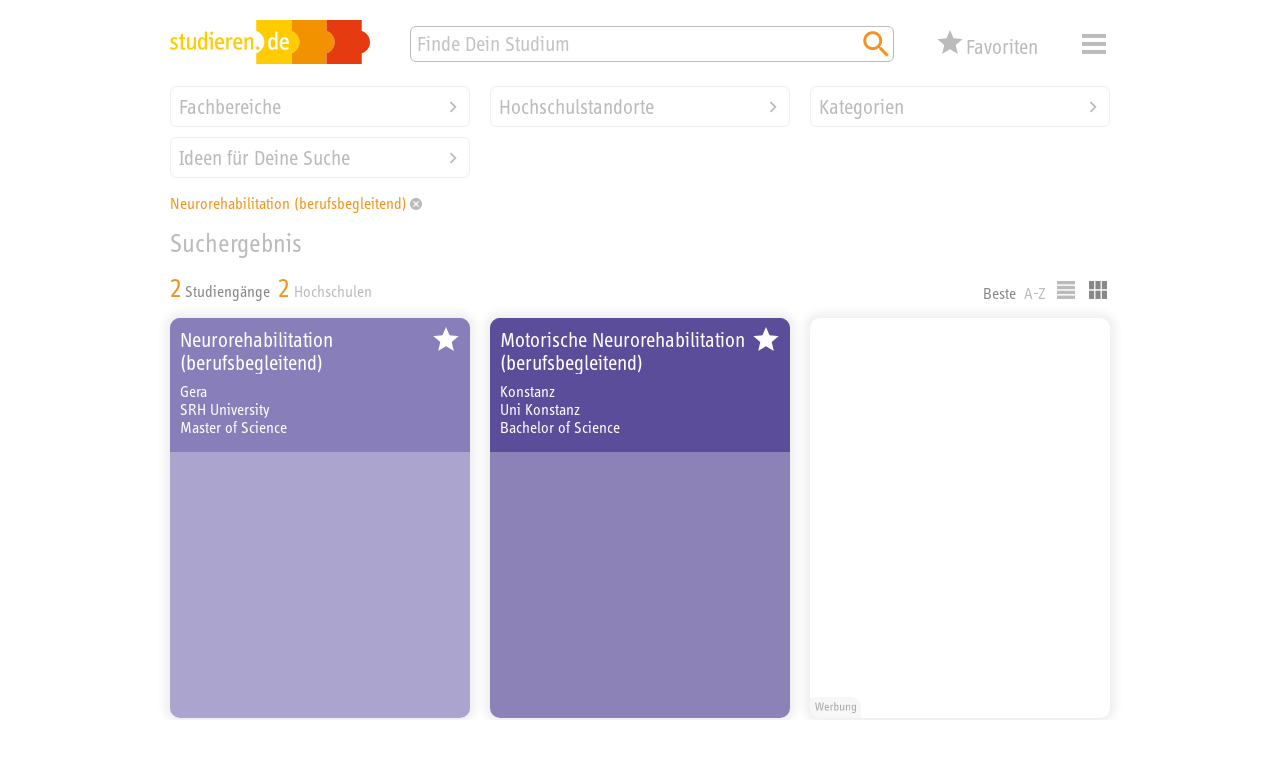

--- FILE ---
content_type: text/html; charset=utf-8
request_url: https://studieren.de/suche.0.html?sw=%22Neurorehabilitation%20%28berufsbegleitend%29%22
body_size: 11708
content:
<!DOCTYPE html>
<html lang="de" xmlns="http://www.w3.org/1999/xhtml" xmlns:og="http://ogp.me/ns#" prefix="og: http://ogp.me/ns#">
<head>

<meta charset="utf-8">
<!-- 
	This website is powered by TYPO3 - inspiring people to share!
	TYPO3 is a free open source Content Management Framework initially created by Kasper Skaarhoj and licensed under GNU/GPL.
	TYPO3 is copyright 1998-2019 of Kasper Skaarhoj. Extensions are copyright of their respective owners.
	Information and contribution at https://typo3.org/
-->


<link rel="shortcut icon" href="https://studieren.de/favicon.ico" type="image/vnd.microsoft.icon">

<meta name="generator" content="TYPO3 CMS">
<meta name="viewport" content="width=device-width, initial-scale=1, shrink-to-fit=no">
<meta name="author" content="xStudy SE">
<meta name="copyright" content="xStudy SE">
<meta name="publisher" content="xStudy SE">
<meta name="referrer" content="no-referrer-when-downgrade">
<meta name="robots" content="index,follow">
<meta name="revisit-after" content="1 day">
<meta http-equiv="expires" content="0">
<meta http-equiv="cache-control" content="no-cache,no-store,max-age=0">
<meta http-equiv="pragma" content="no-cache">
<meta name="language" content="de">
<meta http-equiv="content-language" content="de">
<meta name="apple-mobile-web-app-capable" content="yes">
<meta name="apple-mobile-web-app-status-bar-style" content="black-translucent">


<link rel="stylesheet" type="text/css" href="https://studieren.de/typo3temp/assets/compressed/merged-3bff98844d528e5103bef025ca5c5c68-40044ce6fb7c3c83d60ba5305a97911d.css?1758184492" media="all">



<script src="https://studieren.de/typo3conf/ext/search_core/Resources/Public/JavaScript/Libs/jquery-3.4.1.min.js?1571220088" type="text/javascript"></script>
<script src="https://studieren.de/typo3conf/ext/search_core/Resources/Public/JavaScript/Libs/jquery.bez.min.js?1524648704" type="text/javascript"></script>
<script src="https://studieren.de/typo3conf/ext/search_core/Resources/Public/JavaScript/Libs/jquery.slimscroll.min.js?1484123872" type="text/javascript"></script>
<script src="https://studieren.de/typo3conf/ext/search_core/Resources/Public/JavaScript/Libs/jquery.scrollintoview.min.js?1311814162" type="text/javascript"></script>
<script src="https://studieren.de/typo3temp/assets/compressed/slick-6b9b16eda626d99b43f75d119b7a32ca.js?1758184172" type="text/javascript"></script>
<script src="https://studieren.de/typo3temp/assets/compressed/jquery.topbar-b847b39525486e0952d85b023faf6d83.js?1758184172" type="text/javascript"></script>
<script src="https://studieren.de/typo3temp/assets/compressed/core-de08ebc7b8fe36745463d4e239678ffd.js?1758184172" type="text/javascript"></script>
<script src="https://studieren.de/typo3temp/assets/compressed/maps-7d14ec2f9cea1ae570d141fc2a9d7270.js?1758184172" type="text/javascript"></script>
<script src="https://studieren.de/typo3temp/assets/compressed/core-c6b5d9cf0ae8d9b107f1fa31435d85aa.js?1758184172" type="text/javascript"></script>
<script src="https://studieren.de/typo3temp/assets/compressed/widget-4dbbe17a8a22a6094848c68d5cbf333f.js?1758184172" type="text/javascript"></script>
<script src="https://studieren.de/typo3temp/assets/compressed/autosuggest-b86b35f7a348226abf6c148f806c9268.js?1758184172" type="text/javascript"></script>
<script src="https://studieren.de/typo3temp/assets/compressed/widget-0782e2bcf3b7bb23962459a064630807.js?1758184172" type="text/javascript"></script>
<script src="https://studieren.de/typo3temp/assets/compressed/jquery.optionbox-7fe43931857c57bf1d82c1ef20a90f7a.js?1758184173" type="text/javascript"></script>
<script src="https://studieren.de/typo3conf/ext/search_core/Resources/Public/JavaScript/Libs/lz-string.min.js?1567413908" type="text/javascript"></script>
<script src="https://studieren.de/typo3temp/assets/compressed/core-976832a612ad6d999951369997a93afe.js?1760687781" type="text/javascript"></script>
<script src="https://studieren.de/typo3temp/assets/compressed/storage-66bdf78a4c4dbc4fee86768084b74ba6.js?1758184173" type="text/javascript"></script>
<script src="https://studieren.de/typo3temp/assets/compressed/requestqueue-ddb703c864d1164cc436d21673b7fb17.js?1758184173" type="text/javascript"></script>
<script src="https://studieren.de/typo3temp/assets/compressed/request-79f4f988632020703ec0a1ed8abbc8b2.js?1758184173" type="text/javascript"></script>
<script src="https://studieren.de/typo3temp/assets/compressed/pagebrowser-0c4b199ed6b747820486c235f64dbf79.js?1758184173" type="text/javascript"></script>
<script src="https://studieren.de/typo3temp/assets/compressed/optiontree-b3f9ef2cb049782fda48b55d6c7e7314.js?1758184173" type="text/javascript"></script>
<script src="https://studieren.de/typo3temp/assets/compressed/optionlist-3fcc1462bb9d5878a88a3409db0811cf.js?1758184173" type="text/javascript"></script>
<script src="https://studieren.de/typo3temp/assets/compressed/searchtitle-24aa9ce111ff1bc15fb1aff5003b71bb.js?1758184173" type="text/javascript"></script>
<script src="https://studieren.de/typo3temp/assets/compressed/searchterms-1c416b7dc02e4e6a7483cd8ba0dcdce1.js?1758184173" type="text/javascript"></script>
<script src="https://studieren.de/typo3temp/assets/compressed/simplehistory-08b0ea8f3d4877b5fdc68ec4c56027f8.js?1758184173" type="text/javascript"></script>
<script src="https://studieren.de/typo3temp/assets/compressed/thessa-search-options-6895fc5282a0369b702507f419dc6203.js?1758184173" type="text/javascript"></script>
<script src="https://studieren.de/typo3temp/assets/compressed/tilevideo-26139091bc9aeb26d89f1f1ae602642d.js?1758184173" type="text/javascript"></script>
<script src="https://studieren.de/typo3temp/assets/compressed/poster-85ce9d87f23a5c76403ea5d14b062be3.js?1758184173" type="text/javascript"></script>




<title>Suchmaschine für Studiengänge</title><meta name="keywords" content="Bachelor, Master, Universität, Hochschule, Berufsakademie, Duale Hochschule, Studiengang, Studium, Studienwahl, Studienorientierung, Studienwahl, Studienangebot, Studiengangsuche, Studiensuche, Studiensuchmaschine"><meta name="description" content="Unsere Suchmaschine kennt über 20.000 Studienangebote und hilft Dir das passende Studium an der passenden Universität, Hochschule oder Berufsakademie zu finden."><link rel="apple-touch-icon" href="https://studieren.de/fileadmin/studieren/images/application_icon_studieren.png"/><link rel="manifest" href="https://studieren.de/manifest/manifest.json" /><link rel="canonical" href="https://studieren.de/suche.0.html"><meta property="og:type" content="website" /><meta property="og:title" content="Suchmaschine für Studiengänge"><meta property="og:url" content="https://studieren.de/suche.0.html"><meta property="og:image" content="https://studieren.de/fileadmin/studieren/images/ogp/studieren_v5.jpg"><link rel="preload" as="font" href="https://studieren.de/typo3conf/ext/search_core/Resources/Public/Fonts/5560332/70509f43-bcee-44d2-b61b-f6c2a10982b7.woff2" type="font/woff2" crossorigin="anonymous">
<link rel="preload" as="font" href="https://studieren.de/typo3conf/ext/search_core/Resources/Public/Fonts/5560332/e8b8f4ed-a81a-4dfb-ad0b-e842c8b2834f.woff" type="font/woff" crossorigin="anonymous">
<link rel="preload" as="font" href="https://studieren.de/typo3conf/ext/search_core/Resources/Public/Fonts/5559111/9a9e7c17-4d4a-43f9-bf79-36404cb158f4.woff2" type="font/woff2" crossorigin="anonymous">
<link rel="preload" as="font" href="https://studieren.de/typo3conf/ext/search_core/Resources/Public/Fonts/5559111/4dbb9d29-6d18-4da9-a0fa-e92972dfdb24.woff" type="font/woff" crossorigin="anonymous">
<link rel="preload" as="font" href="https://studieren.de/typo3conf/ext/search_core/Resources/Public/Fonts/5561753/189496f8-4502-4032-8651-cc1b39a8e01d.woff2" type="font/woff2" crossorigin="anonymous">
<link rel="preload" as="font" href="https://studieren.de/typo3conf/ext/search_core/Resources/Public/Fonts/5561753/3afaf0a9-cd89-492a-a83c-82410a8e0944.woff" type="font/woff" crossorigin="anonymous"><script>(function(factory){'use strict';window.xStudy=window.xStudy||{};factory(jQuery,window.xStudy,window.xStudy);}(function($,_,__){'use strict';_.GoogleMaps.Loader.libraryUrl='https://maps.googleapis.com/maps/api/js?key=AIzaSyD1l-wFr3KXMj2d0-EcqzbiJpxAkuxvgEw';}));</script>
<script>(function(factory){'use strict';window.xStudy=window.xStudy||{};window.xStudy.Favorites=window.xStudy.Favorites||{};factory(jQuery,window.xStudy,window.xStudy.Favorites);}(function($,_,__){'use strict';$(window).on('load',function(){_.Locale.set({"dialog.button.ok":"OK","dialog.button.cancel":"Abbrechen","dialog.button.delete":"L\u00f6schen","dialog.button.close":"Schlie\u00dfen","dialog.button.send":"E-Mail senden","dialog.notepad.save":"Favoriten speichern","dialog.type.email":"Bitte gib Deine E-Mail Adresse ein um die Favoriten zu speichern.","dialog.gdpr.acknowledgment.text":"<strong>Datenschutzrechtliche Einwilligungserkl\u00e4rung<\/strong><br\/><span>Ich willige ein, dass mich die xStudy SE per E-Mail kontaktieren darf, um mir den Zugriff auf meine Favoriten zu erm\u00f6glichen. Dar\u00fcberhinaus gebe ich der xStudy SE die Erlaubnis die Studienangebote, die ich mir gemerkt habe, zu speichern und in anonymisierter Form, zur Ermittlung von statistischer Kennwerte zu verwenden. Meine Daten werden ausschlie\u00dflich zu diesem Zweck genutzt. Eine Weitergabe von personenbezogenen Daten an Dritte erfolgt nicht. Ich kann die Einwilligung jederzeit per E-Mail an <a href=\"mailto:support@studieren.de\">support@studieren.de<\/a> oder per Brief an xStudy SE, Prannerstra\u00dfe 7, 80333 M\u00fcnchen widerrufen.<\/span>","dialog.gdpr.acknowledgment.error":"Wir ben\u00f6tigen Deine datenschutzrechtliche Einwilligung.","dialog.subscribe.newsletter":"F\u00fcr Newsletter anmelden","dialog.type.captcha.code":"Bitte gib den Code zur Best\u00e4tigung ein:","dialog.notepad.save.success":"Favoriten wurden gespeichert","dialog.notepad.save.success.info":"<p>Deine Favoriten wurde erfolgreich gespeichert und an folgende E-Mail Adresse verschickt: <strong><a href=\"mailto:{#email}\">{#email}<\/a><\/strong><\/p>\n<p>Du kannst Deine Favoriten \u00fcber den in der E-Mail angegebenen Link wieder abrufen und weiter bearbeiten.<\/p>\n<p><strong>Achtung:<\/strong> Deine E-Mail Adresse wird 3 Monate nach Deinem letzten Abruf oder Deiner letzten Bearbeitung automatisch gel\u00f6scht. Danach k\u00f6nnen Deine Favoriten nicht mehr aufgerufen werden.<\/p>","dialog.notepad.ticketExists":"Favoriten existiert bereits","dialog.notepad.ticketExists.info":"<p>F\u00fcr die angegebene E-Mail Adresse existiert bereits Favoriten. Soll Dir ein Link per E-Mail gesendet werden, um diesen zu \u00f6ffnen und weiter zu bearbeiten?<\/p>\n<p><strong>Achtung:<\/strong> Wenn Du die gespeicherten Favoriten \u00f6ffnest, geht Deine aktuelle Auswahl verloren.<\/p>","dialog.notepad.ticketExists.success":"E-Mail wurde versendet","dialog.notepad.ticketExists.success.info":"<p>Die E-Mail mit dem Link auf Deine Favoriten wurde erfolgreich versendet.<\/p>\n<p>Bitte schlie\u00dfe dieses Browserfenster und \u00f6ffne den Link aus der E-Mail um Deine Favoriten zu laden.<\/p>","dialog.notepad.save.fail":"Favoriten wurde nicht gespeichert","dialog.notepad.save.fail.info":"<p>Deine Favoriten konnte auf Grund eines Fehlers nicht gespeichert werden.<\/p>","dialog.notepad.delete.title":"Favoriten l\u00f6schen","dialog.notepad.delete.info":"<p>Sollen die Favoriten wirklich komplett gel\u00f6scht werden?<\/p>","dialog.notepad.delete.done.title":"Favoriten gel\u00f6scht","dialog.notepad.delete.done.info":"<p>Deine Favoriten wurde erfolgreich gel\u00f6scht.<\/p>","dialog.notepad.delete.fail.title":"Favoriten konnte nicht gel\u00f6scht werden","dialog.notepad.delete.fail.info":"<p>Deine Favoriten konnte aus unbekanntn Gr\u00fcnden nicht gel\u00f6scht werden.<\/p>\n<p>Bitte kontaktiere uns, damit wir Dir helfen und den Fehler beheben k\u00f6nnen.<\/p>","dialog.error.title":"Fehler","dialog.error.email.empty":"Bitte im Feld f\u00fcr die E-Mail eine korrekte Adresse angeben.","map.control.reset":"Ansicht zur\u00fccksetzen"});_.favoritesWidget=new __.Widget({profileDetails:3307,programDetails:3306,reference:3317,configuration:3291,address:227,ticket:817});_.favoritesDetails=new __.Details({display:false,listDetailsUrl:'https://studieren.de/suche.560.html'});});}));</script>
<script>(function(factory){'use strict';window.xStudy=window.xStudy||{};window.xStudy.Search=window.xStudy.Search||{};factory(jQuery,window.xStudy,window.xStudy.Search);}(function($,_,__){'use strict';$(document).ready(function(){$('div.page > form > div.page-search-header').topBar({complexElements:{className:'show-search-filter',element:$('#searchFilter'),offsets:[{breakpoint:940,offset:-88},{breakpoint:620,offset:-88},{breakpoint:300,offset:-98}]}});const optionBoxes=$('#pageSearchOptions div.page-search-options-category');optionBoxes.optionBox({visible:false});$(window).click(function(event){const optionBox=event.target.closest('div.page-search-options-category');if(!optionBox){optionBoxes.trigger('optionBox:close');}});_.Locale.set({
    "message.search.abort": "Eine laufende Ajax-Anfrage wurde abgebrochen da eine neue Anfrage gestartet wurde!",
    "similar-courses.title-button.caption": "{0}",
    "similar-courses.title": "Auch interessant",
    "similar-courses.button.caption": "Ähnliche Studiengänge ein-\/ausblenden",
    "search-result.tooltip.prefix": "Fachbereiche:",
    "search-result.tile.group.counter.university.caption": "{0} Hochschulen",
    "search-result.tile.group.counter.course.caption": "{0} Studiengänge",
    "search-result.list.group.counter.university.caption": "{0} Hochschulen \u003E",
    "search-result.list.group.counter.course.caption": "{0} Studiengänge \u003E",
    "search-result.modulehandbook-icon.tooltip": "Modulhandbuch vorhanden",
    "search-result.available-university-place-icon.tooltip": "Freie Plätze vorhanden",
    "search-result.video-icon.tooltip": "Film zum Studiengang",
    "search-result.favorite-icon.tooltip": "Eintrag in die Favoriten aufnehmen",
    "search-result.no-result.title": "Keine Treffer",
    "search-result.no-result.message": "Deine Suche ergab leider keine Treffer",
    "search-result.icon.title.university-type-university": "Universität",
    "search-result.icon.title.university-type-uoce": "Fachhochschule \/ Hochschule",
    "search-result.icon.title.university-type-uoas": "Berufsakademie \/ Duale-Hochschule",
    "search-result.icon.title.degree-bachelor": "Bachelor",
    "search-result.icon.title.degree-master": "Master",
    "search-result.icon.title.degree-master-star": "Master (nicht konsekutiv \/ weiterbildend)",
    "search-result.icon.title.course-type-distance": "Fernstudium",
    "search-result.icon.title.course-type-international": "Internationales Studium",
    "search-result.icon.title.course-type-dual-system": "Duales Studium",
    "search-result.icon.title.course-type-foreign-language": "fremdsprachiges Studium",
    "search-result.icon.title.module-handbook": "Modulhandbuch vorhanden",
    "search-result.icon.title.available-university-place": "Freie Plätze vorhanden",
    "search-result.icon.title.video": "Film zum Studiengang",
    "structured-data.breadcrumb.node.first": "Studium",
    "structured-data.breadcrumb.node.second": "Suche",
    "structured-data.breadcrumb.node.faculty": "Fachbereiche",
    "structured-data.breadcrumb.node.location": "Hochschulstandorte",
    "structured-data.breadcrumb.node.filter": "Kategorien"
});_.autoSuggest=new _.AutoSuggest($('#searchString'),{className:'autoSuggest fixed',minChars:2,timeout:0,delay:0,offsety:-5,positionTo:$('#searchStringContainer'),positionFixed:true,width:'match'});_.appSearch=new __.Core('search',new __.PosterPool([new __.Poster({
	"start": Date.parse("2026-01-17T00:00:00Z"),
	"end": Date.parse("2026-02-01T00:00:00Z"),
	"position": 3,
	"weighting": 5,
	"labelPos": "lb",
	"displayOutline": false,
	"tooltip": "Abi 2026 und noch keinen Plan? Informiere dich an der Uni Erfurt!",
	"bannerId": 4510,
	"source": "ServiceSearch",
	"extension": "jpg",
	"targetUrl": "https:\/\/secure.studieren.de\/goto\/4510\/ServiceSearch\/",
	"viewUrl": "https:\/\/secure.studieren.de\/view\/4510\/ServiceSearch.jpg"
}),new __.Poster({
	"start": Date.parse("2025-12-17T00:00:00Z"),
	"end": Date.parse("2026-07-01T00:00:00Z"),
	"position": 7,
	"constraints": new __.PosterConstraints({
		"faculties": [],
		"location": 841,
		"degree": 0,
		"courseType": 0,
		"tags": []
	}),
	"weighting": 5,
	"labelPos": "lb",
	"displayOutline": false,
	"tooltip": "Klassisches Lehramtstudium vs. duales Lehramtstudium Regelschule. LehrerIn in Thüringen",
	"bannerId": 4507,
	"source": "ServiceChannels",
	"extension": "gif",
	"targetUrl": "https:\/\/secure.studieren.de\/goto\/4507\/ServiceChannels\/",
	"viewUrl": "https:\/\/secure.studieren.de\/view\/4507\/ServiceChannels.gif"
}),new __.Poster({
	"start": Date.parse("2026-01-01T00:00:00Z"),
	"end": Date.parse("2026-02-01T00:00:00Z"),
	"position": 7,
	"constraints": new __.PosterConstraints({
		"faculties": [],
		"location": 0,
		"degree": 1,
		"courseType": 0,
		"tags": []
	}),
	"weighting": 5,
	"labelPos": "lt",
	"displayOutline": false,
	"tooltip": "Dein Master in Merseburg. Jetzt Studienplatz sichern! Hochschule Merseburg",
	"bannerId": 4504,
	"source": "ServiceChannels",
	"extension": "jpg",
	"targetUrl": "https:\/\/secure.studieren.de\/goto\/4504\/ServiceChannels\/",
	"viewUrl": "https:\/\/secure.studieren.de\/view\/4504\/ServiceChannels.jpg"
}),new __.Poster({
	"start": Date.parse("2025-07-01T00:00:00Z"),
	"end": Date.parse("2026-10-01T00:00:00Z"),
	"position": 7,
	"constraints": new __.PosterConstraints({
		"faculties": [4,52,53,54,55,56,370,373],
		"location": 0,
		"degree": 0,
		"courseType": 0,
		"tags": []
	}),
	"weighting": 5,
	"labelPos": "lt",
	"displayOutline": false,
	"tooltip": "Studiere Zahnmedizin! Studiere deinen Traum. Ohne NC, praxisnah und integriert, voll digitalisierte Zahnklinik.",
	"bannerId": 4444,
	"source": "ServiceChannels",
	"extension": "gif",
	"targetUrl": "https:\/\/secure.studieren.de\/goto\/4444\/ServiceChannels\/",
	"viewUrl": "https:\/\/secure.studieren.de\/view\/4444\/ServiceChannels.gif"
}),new __.Poster({
	"start": Date.parse("2025-07-01T00:00:00Z"),
	"end": Date.parse("2026-10-01T00:00:00Z"),
	"position": 7,
	"constraints": new __.PosterConstraints({
		"faculties": [62],
		"location": 0,
		"degree": 0,
		"courseType": 0,
		"tags": []
	}),
	"weighting": 5,
	"labelPos": "lt",
	"displayOutline": false,
	"tooltip": "Studiere Psychologie! Studiere deinen Traum. Ohne NC, approbationskonform und praktisch praxisnah.",
	"bannerId": 4442,
	"source": "ServiceChannels",
	"extension": "gif",
	"targetUrl": "https:\/\/secure.studieren.de\/goto\/4442\/ServiceChannels\/",
	"viewUrl": "https:\/\/secure.studieren.de\/view\/4442\/ServiceChannels.gif"
}),new __.Poster({
	"start": Date.parse("2025-12-17T00:00:00Z"),
	"end": Date.parse("2026-07-01T00:00:00Z"),
	"position": 7,
	"constraints": new __.PosterConstraints({
		"faculties": [],
		"location": 840,
		"degree": 0,
		"courseType": 0,
		"tags": []
	}),
	"weighting": 5,
	"labelPos": "lb",
	"displayOutline": false,
	"tooltip": "Klassisches Lehramtstudium vs. duales Lehramtstudium Regelschule. LehrerIn in Thüringen",
	"bannerId": 4507,
	"source": "ServiceChannels",
	"extension": "gif",
	"targetUrl": "https:\/\/secure.studieren.de\/goto\/4507\/ServiceChannels\/",
	"viewUrl": "https:\/\/secure.studieren.de\/view\/4507\/ServiceChannels.gif"
}),new __.Poster({
	"start": Date.parse("2025-12-17T00:00:00Z"),
	"end": Date.parse("2026-07-01T00:00:00Z"),
	"position": 7,
	"constraints": new __.PosterConstraints({
		"faculties": [],
		"location": 829,
		"degree": 0,
		"courseType": 0,
		"tags": []
	}),
	"weighting": 5,
	"labelPos": "lb",
	"displayOutline": false,
	"tooltip": "Klassisches Lehramtstudium vs. duales Lehramtstudium Regelschule. LehrerIn in Thüringen",
	"bannerId": 4507,
	"source": "ServiceChannels",
	"extension": "gif",
	"targetUrl": "https:\/\/secure.studieren.de\/goto\/4507\/ServiceChannels\/",
	"viewUrl": "https:\/\/secure.studieren.de\/view\/4507\/ServiceChannels.gif"
}),new __.Poster({
	"start": Date.parse("2025-12-17T00:00:00Z"),
	"end": Date.parse("2026-07-01T00:00:00Z"),
	"position": 7,
	"constraints": new __.PosterConstraints({
		"faculties": [],
		"location": 843,
		"degree": 0,
		"courseType": 0,
		"tags": []
	}),
	"weighting": 5,
	"labelPos": "lb",
	"displayOutline": false,
	"tooltip": "Klassisches Lehramtstudium vs. duales Lehramtstudium Regelschule. LehrerIn in Thüringen",
	"bannerId": 4507,
	"source": "ServiceChannels",
	"extension": "gif",
	"targetUrl": "https:\/\/secure.studieren.de\/goto\/4507\/ServiceChannels\/",
	"viewUrl": "https:\/\/secure.studieren.de\/view\/4507\/ServiceChannels.gif"
}),new __.Poster({
	"start": Date.parse("2025-12-17T00:00:00Z"),
	"end": Date.parse("2026-07-01T00:00:00Z"),
	"position": 7,
	"constraints": new __.PosterConstraints({
		"faculties": [],
		"location": 836,
		"degree": 0,
		"courseType": 0,
		"tags": []
	}),
	"weighting": 5,
	"labelPos": "lb",
	"displayOutline": false,
	"tooltip": "Klassisches Lehramtstudium vs. duales Lehramtstudium Regelschule. LehrerIn in Thüringen",
	"bannerId": 4507,
	"source": "ServiceChannels",
	"extension": "gif",
	"targetUrl": "https:\/\/secure.studieren.de\/goto\/4507\/ServiceChannels\/",
	"viewUrl": "https:\/\/secure.studieren.de\/view\/4507\/ServiceChannels.gif"
}),new __.Poster({
	"start": Date.parse("2025-12-17T00:00:00Z"),
	"end": Date.parse("2026-07-01T00:00:00Z"),
	"position": 7,
	"constraints": new __.PosterConstraints({
		"faculties": [],
		"location": 834,
		"degree": 0,
		"courseType": 0,
		"tags": []
	}),
	"weighting": 5,
	"labelPos": "lb",
	"displayOutline": false,
	"tooltip": "Klassisches Lehramtstudium vs. duales Lehramtstudium Regelschule. LehrerIn in Thüringen",
	"bannerId": 4507,
	"source": "ServiceChannels",
	"extension": "gif",
	"targetUrl": "https:\/\/secure.studieren.de\/goto\/4507\/ServiceChannels\/",
	"viewUrl": "https:\/\/secure.studieren.de\/view\/4507\/ServiceChannels.gif"
}),new __.Poster({
	"start": Date.parse("2025-07-01T00:00:00Z"),
	"end": Date.parse("2026-10-01T00:00:00Z"),
	"position": 7,
	"constraints": new __.PosterConstraints({
		"faculties": [4,52,53,54,55,56,370,373],
		"location": 0,
		"degree": 0,
		"courseType": 0,
		"tags": []
	}),
	"weighting": 5,
	"labelPos": "lt",
	"displayOutline": false,
	"tooltip": "Studiere Medizin! Studiere deinen Traum. Ohne NC, staatlich anerkannt, praktisch praxisnah.",
	"bannerId": 4443,
	"source": "ServiceChannels",
	"extension": "gif",
	"targetUrl": "https:\/\/secure.studieren.de\/goto\/4443\/ServiceChannels\/",
	"viewUrl": "https:\/\/secure.studieren.de\/view\/4443\/ServiceChannels.gif"
})]),[{breakpoint:940,top:88},{breakpoint:620,top:88},{breakpoint:300,top:98}]);});}));</script>


</head>
<body>

<div class="page">
	<form id="search" name="search" action="" method="post">
		
	<div class="page-search-header">
		<div class="page-search-header-inner">
			<div class="page-search-header-grid">
				<div class="page-search-header-logo"><a href="https://studieren.de/" target="_top" title="studieren.de"><img src="https://studieren.de/typo3conf/ext/search_core/Resources/Public/Images/Logos/studieren-de-studium.svg" width="300" height="66" alt="studieren.de Logo: Finde Dein Studium!" /></a></div>

				<div class="page-search-header-search">
					<div id="searchStringContainer" class="page-search-header-search-input-container">
						<div class="page-search-header-search-fieldset">
							<input id="searchString" name="search" type="text" value="" placeholder="Finde Dein Studium" />
							<button name="search-start" type="submit" value="go" title="Suchen">
								<span class="xsi xsi-s32 xsi-orange xsi-magnifier"></span>
							</button>
						</div>
					</div>
				</div>

				<div class="page-search-header-favorites">
					<button type="button" class="favorites-button" name="favorites" type="button" value="false" title="Deine Favoriten">
	<div class="grid">
		<span class="icon">
			<span class="counter" style="display:none;"><em>0</em></span>
		</span>
		<span class="label">Favoriten</span>
	</div>
</button>

				</div>

				<div class="page-search-header-navigation">
					<button id="page-header-navigation-button" class="xsi xsi-s32 xsi-grey-light xsi-menue" type="button">Menü</button>
					
	<nav id="page-header-navigation-layer" style="display: none; visibility: hidden;">
		<div class="page-header-navigation-layer-content">
			<div class="page-header-navigation-layer-content-links">
				<div class="page-header-navigation-layer-content-link"><ul><li><a href="https://studieren.de/suche.0.html" title="Suchmaschine">Suchmaschine</a></li><li><a href="https://studieren.de/fachbereiche.0.html" title="Fachbereiche">Fachbereiche</a></li><li><a href="https://studieren.de/studiengangsliste.0.html" title="Studiengänge">Studiengänge</a></li><li><a href="https://studieren.de/hochschulliste.0.html" title="Universitäten und Hochschulen">Universitäten und Hochschulen</a></li><li><a href="https://studieren.de/thessaai.0.html" title="Interessentest">Interessentest</a></li><li><a href="https://studieren.de/studienberatung.0.html" title="Studienberatung">Studienberatung</a></li><li><a href="https://studieren.de/berufsberatung.0.html" title="Beruf und Karriere">Beruf und Karriere</a></li><li><a href="https://studieren.de/studium-veranstaltungen.0.html" title="Terminkalender">Terminkalender</a></li><li><a href="https://studieren.de/hochschule-service.0.html" title="Service für Hochschulen">Service für Hochschulen</a></li></ul></div>
			</div>
			<div id="page-header-navigation-layer-content-close" class="page-header-navigation-layer-content-close xsi xsi-grey-light xsi-close-button"></div>
		</div>
	</nav>

				</div>
			</div>

			<div class="page-search-filter">
				<div class="page-search-loading">
					<svg xmlns="http://www.w3.org/2000/svg" viewBox="0 0 128.54 49.7" preserveAspectRatio="xMidYMid">
						<path class="pieceOne" d="M76.93.15V12.46a13.61,13.61,0,0,1,5.21,3.2,13.24,13.24,0,0,1,0,19,13.88,13.88,0,0,1-5.25,3.2v12H37.15v-12a13.8,13.8,0,0,0,5.16-3.17,13.24,13.24,0,0,0,0-19,13.7,13.7,0,0,0-5.16-3.18V.15" transform="translate(-37.15 -0.15)">
							<animate attributeName="opacity" values="0;1;1" keyTimes="0;0.2;1" dur="0.8s" repeatCount="indefinite" begin="0s" calcMode="discrete"></animate>
						</path>
						<path class="pieceTwo" d="M116.69.15V12.46a13.61,13.61,0,0,1,5.21,3.2,13.24,13.24,0,0,1,0,19,13.88,13.88,0,0,1-5.25,3.2v12H76.91v-12a13.88,13.88,0,0,0,5.16-3.17,13.24,13.24,0,0,0,0-19,13.7,13.7,0,0,0-5.16-3.18V.15" transform="translate(-37.15 -0.15)">
							<animate attributeName="opacity" values="0;1;1" keyTimes="0;0.4;1" dur="0.8s" repeatCount="indefinite" begin="0s" calcMode="discrete"></animate>
						</path>
						<path class="pieceThree" d="M156.44.15V12.46a13.57,13.57,0,0,1,5.22,3.2,13.24,13.24,0,0,1,0,19,13.84,13.84,0,0,1-5.26,3.2v12H116.67v-12a13.88,13.88,0,0,0,5.16-3.17,13.26,13.26,0,0,0,0-19,13.7,13.7,0,0,0-5.16-3.18V.15" transform="translate(-37.15 -0.15)">
							<animate attributeName="opacity" values="0;1;1" keyTimes="0;0.6;1" dur="0.8s" repeatCount="indefinite" begin="0s" calcMode="discrete"></animate>
						</path>
					</svg>
				</div>
			</div>
		</div>
	</div>

	<div class="page-header-clearer">&nbsp;</div>


		
	<div id="pageSearchOptions" class="page-search-options">
		<div class="page-search-options-category faculties closed">
			<div class="page-search-options-category-header">
				<span class="page-search-options-category-header-caption">
					Fachbereiche
				</span>
				<span id="optionTreeFacultiesCounter" class="page-search-options-category-header-counter">0</span>
			</div>
			<div class="page-search-options-category-tree"><ul id="optionTreeFaculties"></ul></div>
		</div>

		<div class="page-search-options-category locations closed">
			<div class="page-search-options-category-header">
				<span class="page-search-options-category-header-caption">
					Hochschulstandorte
				</span>
				<span id="optionTreeLocationsCounter" class="page-search-options-category-header-counter">0</span>
			</div>
			<div class="page-search-options-category-tree"><ul id="optionTreeLocations"></ul></div>
		</div>

		<div class="page-search-options-category others closed">
			<div class="page-search-options-category-header">
				<span class="page-search-options-category-header-caption">
					Kategorien
				</span>
				<span id="optionListFiltersCounter" class="page-search-options-category-header-counter">0</span>
			</div>
			<div class="page-search-options-category-tree">
				<div id="optionListFilters">
					

					<div class="page-search-options-category-entry-toggle university-type-university"><input id="query_filter_20" name="query[filter]" type="checkbox" value="20"><label for="query_filter_20">Universität</label></div>
					<div class="page-search-options-category-entry-toggle university-type-uoce"><input id="query_filter_21" name="query[filter]" type="checkbox" value="21"><label for="query_filter_21">(Fach-) Hochschule</label></div>
					<div class="page-search-options-category-entry-toggle university-type-uoas"><input id="query_filter_22" name="query[filter]" type="checkbox" value="22"><label for="query_filter_22">Berufsakademie / Duale Hochschule</label></div>

					<div class="page-search-options-category-entry-toggle degree-bachelor"><input id="query_filter_30" name="query[filter]" type="checkbox" value="30"><label for="query_filter_30">Bachelor</label></div>
					<div class="page-search-options-category-entry-toggle degree-master"><input id="query_filter_31" name="query[filter]" type="checkbox" value="31"><label for="query_filter_31">Master</label></div>
					<div class="page-search-options-category-entry-toggle degree-master-star"><input id="query_filter_60" name="query[filter]" type="checkbox" value="60"><label for="query_filter_60">Master (nicht konsekutiv / weiterbildend)</label></div>

					<div class="page-search-options-category-entry-toggle course-type-distance"><input id="query_filter_40" name="query[filter]" type="checkbox" value="40"><label for="query_filter_40">Fernstudium</label></div>
					<div class="page-search-options-category-entry-toggle course-type-international"><input id="query_filter_41" name="query[filter]" type="checkbox" value="41"><label for="query_filter_41">International</label></div>
					<div class="page-search-options-category-entry-toggle course-type-dual-system"><input id="query_filter_42" name="query[filter]" type="checkbox" value="42"><label for="query_filter_42">Duales Studium (Dual, Kooperativ)</label></div>

					<div class="page-search-options-category-entry-toggle start-summer"><input id="query_filter_50" name="query[filter]" type="checkbox" value="50"><label for="query_filter_50">Auch zum Sommersemester</label></div>
					<div class="page-search-options-category-entry-toggle course-type-module-handbooks"><input id="query_filter_12" name="query[filter]" type="checkbox" value="12"><label for="query_filter_12">Modulhandbuch vorhanden</label></div>
					<div class="page-search-options-category-entry-toggle course-type-study-profiles"><input id="query_filter_10" name="query[filter]" type="checkbox" value="10"><label for="query_filter_10">Ausführliche Beschreibung (Studienprofil)</label></div>
				</div>
			</div>
		</div>

		<div id="thessaSearchOptionsContainer" class="page-search-options-category thessa infos closed">
			<div class="page-search-options-category-header">
				<span class="page-search-options-category-header-caption">Ideen für Deine Suche</span>
				<span class="page-search-options-category-header-counter asterisk">✱</span>
			</div>
			<div class="page-search-options-category-tree">
				<section class="option-list-thessa">
					<header>
						<span class="search-label term">
							<span class="faculty">Fachbereich:</span>
							<span class="term">Suchbegriff:</span>
						</span>
						<span class="search-word">placeholder</span>
					</header>

					<div class="informations"><p>Hier findest Du Begriffswelten, die thematisch zu Deiner Suche passen.</p>
<p>Der von uns entwickelte Algorithmus <strong>thessa®</strong> setzt Begriffe aus dem Studium in Verbindung und zeigt Zusammenhänge auf. <a href="https://studieren.de/thessa/">Mehr Infos &gt;</a></p></div>

					<div class="loading-animation">
						<svg xmlns="http://www.w3.org/2000/svg" viewBox="0 0 128.54 49.7" preserveAspectRatio="xMidYMid">
							<path class="pieceOne" d="M76.93.15V12.46a13.61,13.61,0,0,1,5.21,3.2,13.24,13.24,0,0,1,0,19,13.88,13.88,0,0,1-5.25,3.2v12H37.15v-12a13.8,13.8,0,0,0,5.16-3.17,13.24,13.24,0,0,0,0-19,13.7,13.7,0,0,0-5.16-3.18V.15" transform="translate(-37.15 -0.15)">
								<animate attributeName="opacity" values="0;1;1" keyTimes="0;0.2;1" dur="0.8s" repeatCount="indefinite" begin="0s" calcMode="discrete"></animate>
							</path>
							<path class="pieceTwo" d="M116.69.15V12.46a13.61,13.61,0,0,1,5.21,3.2,13.24,13.24,0,0,1,0,19,13.88,13.88,0,0,1-5.25,3.2v12H76.91v-12a13.88,13.88,0,0,0,5.16-3.17,13.24,13.24,0,0,0,0-19,13.7,13.7,0,0,0-5.16-3.18V.15" transform="translate(-37.15 -0.15)">
								<animate attributeName="opacity" values="0;1;1" keyTimes="0;0.4;1" dur="0.8s" repeatCount="indefinite" begin="0s" calcMode="discrete"></animate>
							</path>
							<path class="pieceThree" d="M156.44.15V12.46a13.57,13.57,0,0,1,5.22,3.2,13.24,13.24,0,0,1,0,19,13.84,13.84,0,0,1-5.26,3.2v12H116.67v-12a13.88,13.88,0,0,0,5.16-3.17,13.26,13.26,0,0,0,0-19,13.7,13.7,0,0,0-5.16-3.18V.15" transform="translate(-37.15 -0.15)">
								<animate attributeName="opacity" values="0;1;1" keyTimes="0;0.6;1" dur="0.8s" repeatCount="indefinite" begin="0s" calcMode="discrete"></animate>
							</path>
						</svg>
					</div>

					<div id="thessaSearchWordsList" class="search-words-list"></div>
				</section>
			</div>
		</div>
	</div>


		
	<div id="searchFilter" class="page-search-filter"></div>


		
	<div class="page-search-loading">
		<svg xmlns="http://www.w3.org/2000/svg" viewBox="0 0 128.54 49.7" preserveAspectRatio="xMidYMid">
			<path class="pieceOne" d="M76.93.15V12.46a13.61,13.61,0,0,1,5.21,3.2,13.24,13.24,0,0,1,0,19,13.88,13.88,0,0,1-5.25,3.2v12H37.15v-12a13.8,13.8,0,0,0,5.16-3.17,13.24,13.24,0,0,0,0-19,13.7,13.7,0,0,0-5.16-3.18V.15" transform="translate(-37.15 -0.15)">
				<animate attributeName="opacity" values="0;1;1" keyTimes="0;0.2;1" dur="0.8s" repeatCount="indefinite" begin="0s" calcMode="discrete"></animate>
			</path>
			<path class="pieceTwo" d="M116.69.15V12.46a13.61,13.61,0,0,1,5.21,3.2,13.24,13.24,0,0,1,0,19,13.88,13.88,0,0,1-5.25,3.2v12H76.91v-12a13.88,13.88,0,0,0,5.16-3.17,13.24,13.24,0,0,0,0-19,13.7,13.7,0,0,0-5.16-3.18V.15" transform="translate(-37.15 -0.15)">
				<animate attributeName="opacity" values="0;1;1" keyTimes="0;0.4;1" dur="0.8s" repeatCount="indefinite" begin="0s" calcMode="discrete"></animate>
			</path>
			<path class="pieceThree" d="M156.44.15V12.46a13.57,13.57,0,0,1,5.22,3.2,13.24,13.24,0,0,1,0,19,13.84,13.84,0,0,1-5.26,3.2v12H116.67v-12a13.88,13.88,0,0,0,5.16-3.17,13.26,13.26,0,0,0,0-19,13.7,13.7,0,0,0-5.16-3.18V.15" transform="translate(-37.15 -0.15)">
				<animate attributeName="opacity" values="0;1;1" keyTimes="0;0.6;1" dur="0.8s" repeatCount="indefinite" begin="0s" calcMode="discrete"></animate>
			</path>
		</svg>
	</div>


		
	<div id="search-title" class="page-search-title"><span class="label">Suchergebnis</span></div>


		
	<div class="page-search-toolbar">
		<input id="page-search-toolbar-listtype-button-courses" name="query[listtype]" type="radio" value="course" checked>
		<label for="page-search-toolbar-listtype-button-courses" class="page-search-toolbar-listtype-button courses" title="Studiengänge"><span class="numbers">23.357</span> <span class="label">Studiengänge</span></label>
		<input id="page-search-toolbar-listtype-button-universities" name="query[listtype]" type="radio" value="university">
		<label for="page-search-toolbar-listtype-button-universities" class="page-search-toolbar-listtype-button universities" title="Hochschulen"><span class="numbers">738</span> <span class="label">Hochschulen</span></label>
		<input id="page-search-toolbar-listtype-button-partners" name="query[listtype]" type="radio" value="partner" disabled>
		<label for="page-search-toolbar-listtype-button-partners" class="page-search-toolbar-listtype-button partners" title="Hochschulpartner"><span class="numbers">123</span> <span class="label">Hochschulpartner</span></label>

		<input id="page-search-toolbar-sorting-button-none" name="query[sorting]" type="radio" value="none" checked>
		<label for="page-search-toolbar-sorting-button-none" class="page-search-toolbar-sorting-button none" title="keine Sortierung">None</label>
		<input id="page-search-toolbar-sorting-button-preferred" name="query[sorting]" type="radio" value="preferred">
		<label for="page-search-toolbar-sorting-button-preferred" class="page-search-toolbar-sorting-button preferred" title="Sortierung nach den neuesten Ergebnissen">Neueste</label>
		<input id="page-search-toolbar-sorting-button-best" name="query[sorting]" type="radio" value="best">
		<label for="page-search-toolbar-sorting-button-best" class="page-search-toolbar-sorting-button best" title="Sortierung nach besten Ergebnissen">Beste</label>
		<input id="page-search-toolbar-sorting-button-alphabetical" name="query[sorting]" type="radio" value="alphabetical">
		<label for="page-search-toolbar-sorting-button-alphabetical" class="page-search-toolbar-sorting-button alphabetical" title="Sortierung nach Alphabet">A-Z</label>

		<input id="page-search-toolbar-resultsstyle-button-list" name="query[resultsstyle]" type="radio" value="list">
		<label for="page-search-toolbar-resultsstyle-button-list" class="page-search-toolbar-resultsstyle-button list" title="Listenausgabe">Listenausgabe</label>
		<input id="page-search-toolbar-resultsstyle-button-tile" name="query[resultsstyle]" type="radio" value="tile" checked>
		<label for="page-search-toolbar-resultsstyle-button-tile" class="page-search-toolbar-resultsstyle-button tile" title="Kacheldarstellung">Kacheldarstellung</label>
	</div>

	</form>

	
	<div id="search-results" class="page-search-results"></div>


	
	<div class="page-search-page-browser" style="display:none;"></div>


	<div class="page-body">
		
	

	</div>

	<div class="page-footer">
	<div class="page-footer-lower">
		<div class="page-footer-shortcuts"><span class="page-footer-shortcuts-item"><a href="https://studieren.de/kurzportraet.0.html">Unternehmen</a></span><span class="page-footer-shortcuts-item"><a href="https://studieren.de/hochschule-service.0.html">Mediadaten</a></span><span class="page-footer-shortcuts-item"><a href="https://studieren.de/xstudy-de.0.html">Impressum</a></span><span class="page-footer-shortcuts-item"><a href="https://studieren.de/datenschutzerklaerung.0.html">Datenschutz</a></span></div><div class="page-footer-darkmode"><span class="xsi-inline xsi-s16 xsi-grey-light xsi-dark-mode"><a href="https://studieren.de/suche.0.html?sw=%22Neurorehabilitation+%28berufsbegleitend%29%22&amp;darkmode=on">&nbsp;Dark Mode</a></span></div><div class="page-footer-copyright"><span class="page-footer-copyright-date">
					1997-2026
				</span><span class="page-footer-copyright-name">
					studieren.de © xStudy SE
				</span></div>
	</div>
</div>


	<section class="favorites-details-box" id="favoritesDetailsBox" style="display:none;">
	<div class="loading" id="favoritesDetailsLoading" style="display:none;"></div>

	<div class="content">
		<article>
			<header class="xs-faculty-0-bg display-button-save">
				<div class="caption">Deine Favoriten</div>
				<div class="button-save"><button class="button-save" name="favorites:box:action" type="button" value="favorites:save" title="Favoriten speichern">Favoriten speichern</button></div>
				<div class="button-close"><button class="button-close" name="favorites:box:action" type="button" value="favorites:close" title="Schließen">Schließen</button></div>
			</header>

			<div class="map-canvas" id="favoritesMapCanvas"></div>
		</article>

		<div class="selector-buttons" id="favoritesDetailsSelector">
			<button type="button" class="selector active" name="favorites:box:action" value="tab:course">
				<span class="numbers">0</span>
				<span class="label">Favoriten</span>
			</button>
			<button type="button" class="selector" name="favorites:box:action" value="tab:university">
				<span class="numbers">0</span>
				<span class="label">Studienorte</span>
			</button>
			<button type="button" class="selector favourDisplay" name="favorites:box:action" value="tab:favorite">
				<span class="numbers">0</span>
				<span class="label">Prioritäten</span>
				<div id="favoritesDetailsBoxFavoriteFavourDisplay" class="favourDisplay v0">
					<span class="stars"></span>
				</div>
			</button>
		</div>

		<div class="courses" id="favoritesRecordListing">
		</div>
	
		<div class="welcome-message" id="favoritesWelcomeMessage">
			
			<h1>Speichere Deine Lieblingsstudiengänge in der Favoritenliste</h1>
<p>Bei über 650 Hochschulstandorten und mehr als 20.000 Studienangeboten allein in Deutschland verliert man leicht den Überblick. Mit den studieren.de-Favoriten ist es vorbei mit dem Notizenchaos. Du kannst Deine Studienwahl bequem organisieren und behältst genau die Studienangebote und Hochschulen im Blick, die Dich interessieren.</p>
<h2>Und so geht’s:</h2>
<p>Sammle einfach Deine Favoriten, indem Du das Stern-Symbol (<img src="https://studieren.de/typo3conf/ext/search_core/Resources/Public/Icons/Pages/orange/xs_web_icon_star_01.svg" style="width:18px;height:18px;vertical-align:text-bottom;" alt="" />) anklickst; Du findest es bei jedem Studiengang. Deine Auswahl siehst Du, wenn Du am oberen Seitenrand auf „Favoriten“ klickst.</p>
<p>Sichere Deine Auswahl ab, indem Du in der Übersicht Deiner gemerkten Studiengänge auf das Download-Symbol (<img src="https://studieren.de/typo3conf/ext/search_core/Resources/Public/Icons/Pages/orange/xs_web_icon_file-download_01.svg" style="width:18px;height:18px;vertical-align:text-bottom;" alt="" />) klickst. Dann bekommst Du per Mail einen Link, über den Du Deine Favoriten wieder abrufen und weiter bearbeiten kannst. Sobald Du Deine Favoriten einmal gespeichert hast, werden alle Änderungen, die Du vornimmst, automatisch übernommen. Deine Favoriten bleiben weiterhin über den Link in der Mail abrufbar.</p>
<p><strong>Wichtig:</strong> Deine Favoriten werden 3 Monate nach Deinem letzten Abruf oder Deiner letzten Bearbeitung automatisch gelöscht.</p>
			
		</div>

		<footer class="">
			<div class="email-address" id="favoritesEmailAddress"></div>
			<div class="button-clear"><button class="button-clear" name="favorites:box:action" type="button" value="favorites:clear">Favoriten und E-Mail Adresse löschen</button></div>
		</footer>
	</div>
</section>


</div>





</body>
</html>

--- FILE ---
content_type: application/javascript
request_url: https://studieren.de/typo3temp/assets/compressed/core-976832a612ad6d999951369997a93afe.js?1760687781
body_size: 23801
content:
/**
 * xStudy SE Namespace:
 * Search Core Klasse
 *
 * @author Tobias Rebele <rebele@studieren.de>
 * @copyright xStudy SE
 *
 * factory stellt die folgenden Variablen bereit:
 *
 * @param jquery $											Das jQuery Framework.
 * @param object _											Das Objekt vom xStudy Framework.
 * @param object __											Das Objekt vom aktuellen Namensraum. 
 */
;(function(factory) {
	'use strict';

	window.xStudy = window.xStudy || {};
	window.xStudy.Search = window.xStudy.Search || {};

	factory(jQuery, window.xStudy, window.xStudy.Search);

}(function($, _, __) {
	'use strict';

	__.Core = _.Class.extend({
		construct: function(mode, posters, viewportOffsets) {
			this.mode = mode;
			this.posters = posters;
			this.posterSet = null;
			this.viewportOffsets = viewportOffsets;

			this.timerScrolling = null;

			this.loadingAnimShow();

			this.location = new _.Location();

			this.tileVideo = null;

			// Zuerst den Speicher initialisieren
			this.storage = new __.Storage(this.mode);
			if(this.location.hasSearch()) {
				this.storage.restoreFromUrlQuery(this.location.getSearch());
			} else/* if(this.mode !== 'mastersearch')*/ {
				this.storage.setSorting('preferred');
			}

			// Dann die Browserhistorie
			this.history = new __.SimpleHistory().change(this.onHistoryChange.bind(this));

			// Jetzt das Laden der Seitendaten (Einstellungen, Fachbereiche, Orte, etc.)
			this.data = {
				settings: null,
				locations: null,
				faculties: null,
				degrees: null
			};

			// Preloading
			$.when(
				this.preloadSettings(),
				this.preloadLocations(),
				this.preloadFaculties(),
				this.preloadDegrees()
			).then(this.preloadDone.bind(this));
		},

		preloadAjax: function(url) {
			return $.ajax({
				method: 'GET',
				url: url,
				headers: {
					'Authorization' : 'Bearer fabfa048-2cbd-4fe7-9504-ba98dfe18942',
					'Accept': 'application/json',
					'Content-Type': 'application/json',
					'X-Request-Features': 'website'
				}
			});
		},

		preloadSettings: function() {
			return this.preloadAjax('/api/search/settings');
		},

		preloadLocations: function() {
			return this.preloadAjax('/api/search/locations');
		},

		preloadFaculties: function() {
			return this.preloadAjax('/api/search/faculties');
		},

		preloadDegrees: function() {
			return this.preloadAjax('/api/search/degrees');
		},

		preloadDone: function(settings, locations, faculties, degrees) {
			//console.log(settings[0], locations[0], faculties[0], degrees[0]);

			this.data.settings = settings[0];
			this.data.locations = locations[0];
			this.data.faculties = faculties[0];
			this.data.degrees = degrees[0];

			this.afterPreload();
		},

		afterPreload: function() {
			// Elemente setzen

			// Das Formular mit den Suchoptionen
			this.form = $('#search');
			this.form.on('submit', this.onFormSubmit.bind(this));
			this.form.on('search', this.onSearch.bind(this));

			// Der Bereich mit den Suchergebnissen
			this.results = $('#search-results');
			this.results.on('prepare', this.onListingPrepare.bind(this));
			this.results.on('render', this.onListingUpdate.bind(this));
			this.results.on('click', 'a[rel="search-result"], a[rel="search-group"], a[rel="similar-courses-switch"], a[rel="similar-courses-course"]', this.onResultItemClick.bind(this));

			this.tileVideo = new __.TileVideo(this.results.get(0), 'div.content-tile-box.with-preview-video', this.viewportOffsets);

			// Die Überschrift der Suchergebnisse.
			this.searchTitle = new __.SearchTitle('#search-title').click(function() {
				if(this.storage.hasSimilarCoursesRecords()) {
					this.storage.setSimilarCoursesRecords();
					this.storage.setSimilarCoursesInfos();

					if(this.storage.selectedGroupIndex > this.storage.defaults.selectedGroupIndex) {
						var record = this.storage.getCurrentRecord();
						var title = record.title;
						switch(this.storage.listType) {
							case 'course':
								title = record.courseTitle;
								break;
							case 'university':
								if(record.addressCity.length > 0 && !record.addressTitle.toUpperCase().includes(record.addressCity.toUpperCase())) {
									title = record.addressTitle + ', ' + record.addressCity;
								} else {
									title = record.addressTitle;
								}
								break;
						}
						this.searchTitle.set(title);
					}

					this.pageBrowser.show();
					this.results.trigger('render');
				} else {
					this.storage.resetSelectedGroupIndex();
					this.pageBrowser.show();
					this.history.push(new __.SimpleHistory.Page(this.storage.getState(), '', this.storage.getUrlQuery()));
				}
			}.bind(this));

			// Objekte initialisieren

			// Die Mastersuche
			if(this.mode === 'mastersearch') {
				this.masterSearch = (new __.MasterSearch({
					selection: $('#pageMasterSearchOptions'),

					selectorTitle: $('#masterSelectorTitle'),
					selectorSwitch: $('#masterSelectorSwitch'),
					selectorLocation: $('#masterSelectorLocationInput'),
					selectorUniversities: $('#masterSelectorUniversitiesDropDown'),
					selectorCourses: $('#masterSelectorCoursesDropDown'),
					selectorButtonSearch: $('#masterSelectorButtonSearch'),

					treeSameUniversity: $('#optionTreeMasterSearchSame'),
					treeSameUniversityCounter: $('#optionTreeMasterSearchSameCounter'),
					treeSameUniversityContainer: $('#optionTreeMasterSearchSameContainer'),

					treeOtherUniversities: $('#optionTreeMasterSearchOthers'),
					treeOtherUniversitiesCounter: $('#optionTreeMasterSearchOthersCounter'),
					treeOtherUniversitiesContainer: $('#optionTreeMasterSearchOthersContainer'),

					optionListFiltersContainer: $('#optionListFiltersContainer')
				}))
				.select(this.onMasterSearchSelect.bind(this))
				.change(this.onMasterSearchChange.bind(this));
			}

			// Die Filterliste der Fachbereiche
			this.faculties = new __.OptionTree('optionTreeFaculties', $('#optionTreeFaculties'), $('#optionTreeFacultiesCounter')).build((function(data) {
				var result = [];
				$(data).each(function(sidx, jscience) {
					var science = new __.SearchFaculty(jscience.uid, 'faculty', jscience.title);
					if(typeof jscience.faculties !== 'undefined' && Array.isArray(jscience.faculties) && jscience.faculties.length > 0) {
						$(jscience.faculties).each(function(fidx, jfaculty) {
							science.push(new __.SearchFaculty(jfaculty.uid, 'faculty', jfaculty.title));
						});
					}
					result.push(science);
				});
				return result;
			})(this.data.faculties)).update(this.onFacultiesUpdate.bind(this));

			// Die Filterliste der Orte
			var self = this;
			this.locations = new __.OptionTree('optionTreeLocations', $('#optionTreeLocations'), $('#optionTreeLocationsCounter')).build((function(data) {
				var result = [];
				$(data).each(function(sidx, jstate) {
					var state = new __.SearchLocation(jstate.key, jstate.type, jstate.title);

					self.posters.locationTranslations.push({ 'key': jstate.key, 'ref': jstate.ref });

					if(typeof jstate.cities !== 'undefined' && Array.isArray(jstate.cities) && jstate.cities.length > 0) {
						$(jstate.cities).each(function(cidx, jcity) {
							self.posters.locationTranslations.push({ 'key': jcity.key, 'ref': jstate.ref });

							state.push(new __.SearchLocation(jcity.key, jcity.type, jcity.title));
						}.bind(this));
					}
					result.push(state);
				}.bind(this));
				return result;
			})(this.data.locations)).update(this.onLocationsUpdate.bind(this));

			// Die allgemeine Filterliste
			this.filters = new __.OptionList($('#optionListFilters'), $('#optionListFiltersCounter')).update(this.onFiltersUpdate.bind(this));

			// Die Liste der thessa Suchwörter
			this.thessa = new __.ThessaSearchOptions($('#pageSearchOptions'), $('#thessaSearchOptionsContainer'), $('#thessaSearchWordsList')).click(this.onThessaClick.bind(this));

			// Die Liste der Suchbegriffe
			this.terms = new __.SearchTerms({
				containerSelector: '.page-search-filter',
				itemSelector: '.page-search-filter-word',
				itemClassName: 'page-search-filter-word'
			}, this.location).remove(this.onTermsRemove.bind(this))/*.update(this.onTermsUpdate.bind(this))*/;

			// Die Abfragen an die API für die Suche werden hiermit durchgeführt.
			this.request = new __.Request()
					//.setHeader('X-Request-Features', 'website, profile-abstract, include-groups, similar-courses')
					.setHeader('X-Request-Features', 'website, profile-abstract, similar-courses')
					//.before(this.onSearchBefore.bind(this))
					//.after(this.onSearchAfter.bind(this))
					.done(this.onSearchDone.bind(this))/*
					.abort(this.onSearchAbort.bind(this))
					.fail(this.onSearchFail.bind(this))*/;

			this.requestQueue = new __.RequestQueue(this.request, {
						maxRunningRequests: 4
					})
					.before(function(/*source*/) {
						//console.log('requestQueue::before', source);
						this.loadingAnimShow();
					}.bind(this))
					.beforeMain(this.onMainSearchBefore.bind(this))
					.after(function(/*source*/) {
						//console.log('requestQueue::after', source);
						this.loadingAnimHide();
					}.bind(this));

			// Der Seitenbrowser für die Navigation innerhalb der Ergebnisse
			this.pageBrowser = new __.PageBrowser($('div.page-search-page-browser'), {
				recordCount: 0,
				entriesPerPage: this.storage.elementsPerPage
			}, {
				mobileFirst: true,
				numberPrefix: false,
				responsive: [
					{ breakpoint: 940, settings: { linkCount: 11 } },
					{ breakpoint: 620, settings: { linkCount: 5 } },
					{ breakpoint: 300, settings: { linkCount: 1, numberPrefix: false, simplifyBrowse: true } }
				]
			});
			this.pageBrowser.change(this.onPageChange.bind(this));

			// Änderung des Listentyps über die UI
			$('input[name="query[listtype]"]', this.form).change(this.onChangeListType.bind(this));

			// Änderung der Sortierung über die UI
			$('input[name="query[sorting]"]', this.form).change(this.onChangeSorting.bind(this));

			// Änderung der Ergebnisdarstellung über die UI
			$('input[name="query[resultsstyle]"]', this.form).change(this.onChangeResultStyle.bind(this));

			if(this.mode === 'mastersearch') {
				this.loadingAnimHide();

				this.results.html('');

				let listType = this.storage.listType;
				if(listType === null) {
					listType = 'course';
				}

				switch(this.storage.resultsStyle) {
					case 'tile':
						this.results.removeClass('list').addClass('tile');
						$(Array.from(Array(6).keys())).each(function() {
							this.results.append(this.createHtmlTilePlaceholder(listType));
						}.bind(this));
						break;
					case 'list':
						this.results.removeClass('tile').addClass('list');
						$(Array.from(Array(6).keys())).each(function() {
							this.results.append(this.createHtmlListEntryPlaceholder(listType));
						}.bind(this));
						break;
				}
			} else {
				this.form.trigger('search', [ 'init' ]);
			}

			//this.loadingAnimHide();
		},

		scrollToTop: function() {
			// An den Anfang der aktuellen Seite springen
			$(window).scrollTop(0);
		},

		/**
		 * Ladeanimation einblenden
		 */
		loadingAnimShow: function() {
			$('.page-search-loading').addClass('visible');
		},

		/**
		 * Ladeanimation ausblenden
		 */
		loadingAnimHide: function() {
			$('.page-search-loading').removeClass('visible');
		},

		onChangeListType: function(event) {
			this.storage.setListType($(event.target).val());

			this.form.trigger('search', [ 'listtype' ]);
		},

		onChangeSorting: function(event) {
			this.storage.setSorting($(event.target).val());

			this.form.trigger('search', [ 'sorting' ]);
		},

		onChangeResultStyle: function(event) {
			this.storage.setResultStyle($(event.target).val());

			//this.results.trigger('render');

			this.history.push(new __.SimpleHistory.Page(this.storage.getState(), '', this.storage.getUrlQuery()));
		},

		onHistoryChange: function(event, state, title, url) {
			/*
			console.group('onHistoryChange()');
			console.log(event);
			console.log(state);
			console.log(title);
			console.log(url);
			console.groupEnd();
			*/

			this.storage.setState(state);

			// Suchwortliste von thessa auf Infos zurücksetzen
			this.thessa.reset();

			// Liste leeren. Alle bisherigen Einträge entfernen
			this.terms.clear();
			if(this.storage.terms && this.storage.terms.length > 0) {
				// Schlüsselwörter in die Liste aufnehmen
				this.terms.addBulk(this.storage.terms, true);
			}
			if(this.storage.faculties) {
				// Fachbereichsfilter setzen
				this.faculties.set(this.storage.faculties);
				if(this.storage.faculties.length > 0) {
					// Fachbereiche in die Liste aufnehmen
					this.terms.addBulk(this.storage.faculties, true);
				}
			}
			if(this.storage.locations) {
				// Ortsfilter setzen
				this.locations.set(this.storage.locations);
				if(this.storage.locations.length > 0) {
					// Orte in die Liste aufnehmen
					this.terms.addBulk(this.storage.locations, true);
				}
			}
			if(this.storage.filters) {
				// Allgemeine Filter setzen
				this.filters.set(this.storage.filters);
				if(this.storage.filters.length > 0) {
					// Allgemeine Filter in die Liste aufnehmen
					this.terms.addBulk(this.storage.filters, true);
				}
			}
			// Wenn Master-Suche aktive, dann hier setzen
			if(this.mode === 'mastersearch' && this.storage.hasMasterSearch()) {
				let masterSearch = this.storage.getMasterSearch();
				this.masterSearch.set(masterSearch);

				//console.log(this.masterSearch);
				//this.terms.add(new __.MasterSearchTerm(masterSearch.university, 'university', 'Universität'), true);
				//this.terms.add(new __.MasterSearchTerm(masterSearch.course, 'course', 'Studiengang'), true);
			} else if(this.mode === 'mastersearch') {
				this.masterSearch.reset();
			}
			this.terms.updateDisplay();

			$('input[name="query[listtype]"]', this.form).each(function(idx, radio) {
				var $radio = $(radio),
						listType = $radio.val();

				switch(listType) {
					case 'course':
						if(this.storage.listType === listType) {
							$radio.prop('checked', true);
						}
						break;
					case 'university':
						if(this.storage.listType === 'university' && !this.storage.hasFilter(70)) {
							$radio.prop('checked', true);
						}
						break;
					case 'partner':
						if(this.storage.listType === 'university' && this.storage.hasFilter(70)) {
							$radio.prop('checked', true);
						}
						break;
				}
			}.bind(this));

			$('input[name="query[sorting]"]', this.form).each(function(idx, radio) {
				var $radio = $(radio);
				if(this.storage.sorting == $radio.val()) {
					$radio.prop('checked', true);
				}
			}.bind(this));

			if(this.storage.sorting === 'preferred') {
				$('input[name="query[sorting]"][value="preferred"] + label', this.form).show();
			} else {
				$('input[name="query[sorting]"][value="preferred"] + label', this.form).hide();
			}

			$('input[name="query[resultsstyle]"]', this.form).each(function(idx, radio) {
				var $radio = $(radio);
				if(this.storage.resultsStyle == $radio.val()) {
					$radio.prop('checked', true);
				}
			}.bind(this));

			// Zähler in Tabs aktualisieren
			$('label[for="page-search-toolbar-listtype-button-courses"] span.numbers').html(this.formatCounter(this.storage.counts.programs));
			$('label[for="page-search-toolbar-listtype-button-universities"] span.numbers').html(this.formatCounter(this.storage.counts.universities));
			$('label[for="page-search-toolbar-listtype-button-partners"] span.numbers').html(this.formatCounter(this.storage.counts.affiliates));
			if(this.storage.counts.affiliates > 0) {
				$('#page-search-toolbar-listtype-button-partners').prop('disabled', false);
				$('label[for="page-search-toolbar-listtype-button-partners"]').show();
			} else {
				$('#page-search-toolbar-listtype-button-partners').prop('disabled', true);
				$('label[for="page-search-toolbar-listtype-button-partners"]').hide();
			}

			// Zähler in den Filtern aktualisieren
			this.faculties.setCounts(this.storage.counts.faculties);
			this.locations.setCounts(this.storage.counts.locations);
			this.filters.setCounts(this.storage.counts.filters);

			// Seitenbrowser aktualisieren
			this.pageBrowser.show();
			this.pageBrowser.setRecordCount(this.storage.counts.records).setPageByStart(this.storage.start);

			// Wenn eine Gruppe ausgewählt ist, dann den Titel anfügen.
			//$('span.word', this.searchTitle).remove();
			this.searchTitle.clear();
			if(this.storage.selectedGroupIndex > this.storage.defaults.selectedGroupIndex) {
				// Wenn in einer Gruppe, dann den SeitenBrowser verstecken.
				this.pageBrowser.hide();
				var record = this.storage.getCurrentRecord();
				var title = record.title;
				switch(this.storage.listType) {
					case 'course':
						title = record.courseTitle;
						break;
					case 'university':
						if(record.addressCity.length > 0 && !record.addressTitle.toUpperCase().includes(record.addressCity.toUpperCase())) {
							title = record.addressTitle + ', ' + record.addressCity;
						} else {
							title = record.addressTitle;
						}
						break;
				}

				//this.searchTitle.append(_.T('span', { 'class': 'word' }).html(title));
				this.searchTitle.set(title);
			}

			//this.storage.debug();

			// Die Anzeigebedingungen der Poster setzen...
			this.posters.setConstraints((function(faculties) {
				var result = [];
				faculties.forEach(function(faculty) {
					result.push(faculty.id);
				});
				return result;
			})(this.storage.faculties), (function(locations) {
				var result = [];
				locations.forEach(function(location) {
					result.push(location.id);
				});
				return result;
			})(this.storage.locations), (function(filters) {
				var result = [];
				filters.forEach(function(filter) {
					if(filter.id === 30) {
						result.push(2);
					} else if(filter.id === 31 || filter.id === 60) {
						result.push(1);
					}
				});
				return result;
			})(this.storage.filters), (function(filters) {
				var result = 0;
				filters.forEach(function(filter) {
					if(filter.id === 40) {
						result |= 32;
					} else if(filter.id === 41) {
						result |= 64;
					} else if(filter.id === 42) {
						result |= 4096;
					}
				});
				return result;
			})(this.storage.filters));
			// ...die Schlüsselwörter als Tags
			this.posters.setTags((function(terms) {
				var result = [];
				terms.forEach(function(term) {
					result.push(term.title);
				});
				return result;
			})(this.storage.terms));
			this.posterSet = this.posters.getSet();
			//console.log('posters', this.posters);
			//console.log('posterSet', this.posterSet);

			// Die aktuelle URL dieses States in die Meta-Tags schreiben.
			// Teilen beim iPhone ist sonst nutzlos.
			let selectors = {
				'link[rel="canonical"]' : 'href',
				'meta[property="og:url"]': 'content'
			};
			for(let selector in selectors) {
				let attrName = selectors[selector];
				$(selector).attr(attrName, url);
			}

			// Suche für thessa starten
			this.thessa.reset();
			let lastTerm = this.storage.sortedSearchWords.peek();
			if(lastTerm !== null && lastTerm.id > 0) {
				this.thessa.request(lastTerm);
			}

			// Jetzt die Ergebnisse rendern
			this.results.trigger('render');
		},

		formatCounter: function(counter) {
			return counter.toFixed(0).replace(/(\d)(?=(\d{3})+(?!\d))/g, '$1.');
			//return counter;
		},




		onSearch: function(event, source) {
			// Wenn die Suche nicht über den Page Browser angestoßen wurde, dessen Werte, sowie die Sortierung zurücksetzen und aus möglichen Gruppen rausgehen.
			// Und das alles nur dann wenn die Suche nicht wärend des ersten ladens der Seite erfolgt.
			if(source !== 'pageBrowser') {
				if(source !== 'init') {
					if(this.storage.sorting === 'preferred') {
						this.storage.setSorting('none');
					}

					//$('span.word', this.searchTitle).remove();
					this.searchTitle.clear();
					this.storage.resetSelectedGroupIndex();
					this.storage.setSimilarCoursesRecords(null);

					this.pageBrowser.show();
					this.pageBrowser.reset();

					this.storage.setStart(this.pageBrowser.item.start);

					// Sortierung natürlich nur zurücksetzen wenn diese nicht explizit geändert wurde
					if(source !== 'sorting' && source !== 'listtype') {
						this.storage.setSorting('none');

						$('input[name="query[sorting]"]', this.form).each(function(idx, radio) {
							var $radio = $(radio);
							if(this.storage.sorting == $radio.val()) {
								$radio.prop('checked', true);
							}
						}.bind(this));
					}
				}

				// Die Anzeigebedingungen der Poster setzen...
				this.posters.setConstraints((function(faculties) {
					var result = [];
					faculties.forEach(function(faculty) {
						result.push(faculty.id);
					});
					return result;
				})(this.storage.faculties), (function(locations) {
					var result = [];
					locations.forEach(function(location) {
						result.push(location.id);
					});
					return result;
				})(this.storage.locations), (function(filters) {
					var result = [];
					filters.forEach(function(filter) {
						if(filter.id === 30) {
							result.push(2);
						} else if(filter.id === 31 || filter.id === 60) {
							result.push(1);
						}
					});
					return result;
				})(this.storage.filters), (function(filters) {
					var result = 0;
					filters.forEach(function(filter) {
						if(filter.id === 40) {
							result |= 32;
						} else if(filter.id === 41) {
							result |= 64;
						} else if(filter.id === 42) {
							result |= 4096;
						}
					});
					return result;
				})(this.storage.filters));
				// ...die Schlüsselwörter als Tags
				this.posters.setTags((function(terms) {
					var result = [];
					terms.forEach(function(term) {
						result.push(term.title);
					});
					return result;
				})(this.storage.terms));
				// ...und die Anzahl der Poster setzen
				var posterSize = this.posters.size();
				if(posterSize > 0) {
					this.storage.elementsPerPage = this.storage.defaults.elementsPerPage - posterSize;
					this.pageBrowser.pageEntries = this.storage.elementsPerPage;
				}
			}

			this.posterSet = this.posters.getSet();
			//console.log('posters', this.posters);
			//console.log('posterSet', this.posterSet);

			this.request.setSource(source);

			// Mögliche Unterabfragen abbrechen
			this.requestQueue.clear();

			// Mögliche bestehende Anfrage stoppen
			this.request.stop();
			// Anfragedaten setzen
			this.request.setPayload(this.storage.getRequestQuery());
			// Anfrage starten
			this.request.start();
		},

		/*
		onSearchBefore: function(request, source) {
			console.log('onSearchBefore', request, source);
			//this.loadingAnimShow();
		},

		onSearchAfter: function(request, source) {
			console.log('onSearchAfter', request, source);
			//this.loadingAnimHide();
		},
		*/

		onMainSearchBefore: function(/*source*/) {
			//console.log('onMainSearchBefore', source);
			this.results.trigger('prepare');

			this.thessa.reset();
		},

		onSearchDone: function(request, source, data/*, textStatus, jqXHR*/) {
			//console.log('onSearchDone', source);
			//console.log(data);
			if(source === 'similar-courses') {
				//$('span.word', this.searchTitle).remove();
				this.searchTitle.clear();
				this.storage.setSimilarCoursesRecords(data);
				//this.searchTitle.append(_.T('span', { 'class': 'word' }).html(_.Locale.get('similar-courses.title-button.caption', this.storage.similarCoursesInfos.title)));
				this.searchTitle.set(_.Locale.get('similar-courses.title-button.caption', this.storage.similarCoursesInfos.title));
				this.results.trigger('render');
			} else {
				// Sucheingabe zurücksetzen
				this.storage.setSearchString('');

				// Listentyp der Ausgabe setzen
				this.storage.setListType(data.listType);
				// Sortierung setzen
				if(typeof data.query.sort === 'string') {
					var sort = data.query.sort.split(':');
					if(sort[0] == 'relevance') {
						this.storage.setSorting('best');
					} else if(sort[0] == 'title') {
						this.storage.setSorting('alphabetical');
					}
				} else {
					this.storage.setSorting('none');
				}

				// Filter setzen
				if(data.query.filter) {
					var filters = [];
					for(var filter in data.query.filter) {
						if(data.query.filter[filter]) {
							filters.push(new __.SearchFilter(filter));
						}
					}
					this.storage.setFilters(filters);
				}
				if(Array.isArray(data.query.terms) && data.query.terms.length > 0) {
					this.storage.setTerms((function(data) {
						var items = [];
						data.forEach(function(item) {
							items.push(new __.SearchTerm(item.id, item.type, item.title));
						}, this);

						// Das letzte Schlüsselwort aus der Sammlung nehmen und damit die Sucheingaben vervollständigen.
						if(!this.storage.sortedSearchWords.isEmpty()) {
							let lastTerm = this.storage.sortedSearchWords.peek();
							if(lastTerm.namespace === 'term' && lastTerm.type === 'undefined') {
								let last = data.slice(-1).pop();
								lastTerm.id = last.id;
								lastTerm.type = last.type;
								lastTerm.title = last.title;
							}
						}

						return items;
					}.bind(this))(data.query.terms));
				}
				if(Array.isArray(data.query.faculties) && data.query.faculties.length > 0) {
					this.storage.setFaculties((function(data) {
						var items = [];
						data.forEach(function(item) {
							items.push(new __.SearchFaculty(item.id, item.type, item.title));
						}, this);
						return items;
					}.bind(this))(data.query.faculties));
				}
				if(Array.isArray(data.query.locations) && data.query.locations.length > 0) {
					this.storage.setLocations((function(data) {
						var items = [];
						data.forEach(function(item) {
							items.push(new __.SearchLocation(item.id, item.type, item.title));
						}, this);
						return items;
					}.bind(this))(data.query.locations));
				}

				// Hier nochmal die Anzeigebedingungen der Poster setzen falls sich durch die
				// Suchanfrage an den Server etwas an den Filtern geändert hat...
				var posterSize = this.posters.size();
				this.posters.setConstraints((function(faculties) {
					var result = [];
					faculties.forEach(function(faculty) {
						result.push(faculty.id);
					});
					return result;
				})(this.storage.faculties), (function(locations) {
					var result = [];
					locations.forEach(function(location) {
						result.push(location.id);
					});
					return result;
				})(this.storage.locations), (function(filters) {
					var result = [];
					filters.forEach(function(filter) {
						if(filter.id === 30) {
							result.push(2);
						} else if(filter.id === 31 || filter.id === 60) {
							result.push(1);
						}
					});
					return result;
				})(this.storage.filters), (function(filters) {
					var result = 0;
					filters.forEach(function(filter) {
						if(filter.id === 40) {
							result |= 32;
						} else if(filter.id === 41) {
							result |= 64;
						} else if(filter.id === 42) {
							result |= 4096;
						}
					});
					return result;
				})(this.storage.filters));
				// ...die Schlüsselwörter als Tags
				this.posters.setTags((function(terms) {
					var result = [];
					terms.forEach(function(term) {
						result.push(term.title);
					});
					return result;
				})(this.storage.terms));
				// ...und die Anzahl der Poster setzen
				var currentPosterSize = this.posters.size();
				if(currentPosterSize > 0 && posterSize != currentPosterSize) {
					var elementsPerPage = this.storage.defaults.elementsPerPage - currentPosterSize;
					if(elementsPerPage < this.storage.elementsPerPage) {
						this.storage.elementsPerPage = elementsPerPage;
						this.pageBrowser.pageEntries = elementsPerPage;
						//console.log('elementsPerPage', elementsPerPage);
						data.records = data.records.slice(0, elementsPerPage);
					}
				}

				// Zählerwerte speichern
				this.storage.setCounts(data.counts);
				// Ergebnis speichern
				this.storage.setRecords(data.records);

				/*
				_.debug.clear();
				_.debug.add('Settings', this.data.settings);
				_.debug.add('Locations', this.data.locations);
				_.debug.add('Faculties', this.data.faculties);
				_.debug.add('Degrees', this.data.degrees);
				*/

				// Wenn die Suche die initialsuche ist, dann die Historienwerte überschreiben, sonst anfügen.
				if(source === 'init') {
					this.history.start(new __.SimpleHistory.Page(this.storage.getState(true), '', this.storage.getUrlQuery()));
				} else {
					this.history.push(new __.SimpleHistory.Page(this.storage.getState(), '', this.storage.getUrlQuery()));
				}
			}
		},

		onSearchFail: function(request, source, jqXHR, textStatus, errorThrown) {
			console.error(textStatus, errorThrown);
		},

		onSearchAbort: function(/*request, source*/) {
			console.info(_.Locale.get('message.search.abort'));
		},

		onFormSubmit: function(event) {
			event.stopPropagation();
			event.preventDefault();
			//console.log(event);

			let searchString = $('#searchString').val();
			if(searchString && searchString.length > 0) {
				// Eingabe löschen nachdem sie in den Speicher geladen wurde.
				$('#searchString').val('');

				// Sucheingabe in den Speicher laden.
				this.storage.setSearchString(searchString);

				this.storage.sortedSearchWords.push(new __.SearchTerm(0, 'undefined', this.storage.searchString));

				// Listentyp auf unbestimmt setzen um diesen anhand des Suchbegriffs bestimmen zu lassen.
				this.storage.setListType(null);

				this.scrollToTop();

				this.form.trigger('search', [ 'form' ]);
			}
		},

		onThessaClick: function(term) {
			//console.log(term);

			// Alle Optionsboxen schließen
			$('div.page-search-options-category').trigger('optionBox:close');

			// Schlüsselwort im Stack der letzten Suchbegriffe speichern.
			this.storage.sortedSearchWords.push(new __.SearchTerm(term.uid, 'term', term.keyword));

			// Sucheingabe in den Speicher laden.
			if(/\s/.test(term.keyword)) {
				this.storage.setSearchString('"' + term.keyword + '"');
			} else {
				this.storage.setSearchString(term.keyword);
			}

			this.scrollToTop();

			this.form.trigger('search', [ 'thessa' ]);
		},

		onTermsRemove: function(term) {
			//console.log('onTermsRemove', term);

			//console.group('onTermsRemove');
			//console.log('term', term);
			//console.log('sortedSearchWords:before', this.storage.sortedSearchWords);

			switch(term.namespace) {
				case 'term':
					this.storage.sortedSearchWords.remove(new __.SearchTerm(term.id, term.type, term.title));
					this.storage.setTerms(this.terms.get(term.namespace));
					break;
				case 'faculty':
					this.storage.sortedSearchWords.remove(new __.SearchFaculty(term.id, term.type, term.title));
					this.storage.setFaculties(this.terms.get(term.namespace));
					// Fachbereichsfilter setzen
					this.faculties.set(this.storage.faculties);
					break;
				case 'location':
					this.storage.setLocations(this.terms.get(term.namespace));
					// Ortsfilter setzen
					this.locations.set(this.storage.locations);
					break;
				case 'filter':
					this.storage.setFilters(this.terms.get(term.namespace));
					// Allgemeine Filter setzen
					this.filters.set(this.storage.filters);
					break;
			}

			//console.log('sortedSearchWords:after', this.storage.sortedSearchWords);
			//console.groupEnd();

			this.scrollToTop();

			this.form.trigger('search', [ 'terms' ]);
		},

		/*
		onTermsUpdate: function(searchTerms) {
			let terms = searchTerms.get('term');
			let lastTerm = terms.slice(-1).pop();
			//console.log(lastTerm);

			this.thessa.reset();

			if(typeof lastTerm !== 'undefined' && lastTerm.type !== 'unknown' && lastTerm.id > 0) {
				this.thessa.request(lastTerm);
			}
		},
		*/

		onFacultiesUpdate: function(control, checkbox, checked) {
			/*
			console.log(control);
			console.log(checkbox);
			console.log(checked);
			*/

			let checkboxData = checkbox.data('object');
			if(checked) {
				this.storage.sortedSearchWords.push(new __.SearchFaculty(checkboxData.id, checkboxData.type, checkboxData.title));
			} else {
				this.storage.sortedSearchWords.remove(new __.SearchFaculty(checkboxData.id, checkboxData.type, checkboxData.title));
			}

			this.storage.setFaculties(this.faculties.get());

			this.form.trigger('search', [ 'faculties' ]);
		},

		onLocationsUpdate: function(/*control, checkbox, checked*/) {
			this.storage.setLocations(this.locations.get());

			this.form.trigger('search', [ 'locations' ]);
		},

		onFiltersUpdate: function(/*item, checked*/) {
			this.storage.setFilters(this.filters.get());

			this.form.trigger('search', [ 'filters' ]);
		},

		onPageChange: function(event) {
			//console.log(event);

			this.scrollToTop();

			// Alle Filterboxes schließen
			$('div.page-search-options-category').trigger('optionBox:close');

			this.storage.setStart(event.item.start);

			this.form.trigger('search', [ 'pageBrowser' ]);
		},




		onMasterSearchSelect: function(location, university, course, data) {
			/*
			console.group('onMasterSearchSelect()');
			console.log('location', location);
			console.log('university', university);
			console.log('course', course);
			console.log('data', data);
			console.groupEnd();
			*/

			this.storage.setMasterSearch(location, university, course, data);

			this.form.trigger('search', [ 'masterSearch' ]);
		},

		onMasterSearchChange: function(data, action) {
			/*
			console.group('onMasterSearchChange()');
			console.log(data);
			console.log(action);
			console.groupEnd();
			*/

			this.storage.setMasterSearchSelection(action, data);

			this.form.trigger('search', [ 'masterSearch' ]);
		},



		onListingPrepare: function(/*event*/) {
			this.results.html('');

			let listType = this.storage.listType;
			if(listType === null) {
				listType = 'course';
			}

			//console.log('onListingPrepare', listType);

			this.results.removeClass('no-results');

			switch(this.storage.resultsStyle) {
				case 'tile':
					this.results.removeClass('list').addClass('tile');
					$(Array.from(Array(24).keys())).each(function() {
						this.results.append(this.createHtmlTilePlaceholder(listType));
					}.bind(this));
					break;
				case 'list':
					this.results.removeClass('tile').addClass('list');
					$(Array.from(Array(24).keys())).each(function() {
						this.results.append(this.createHtmlListEntryPlaceholder(listType));
					}.bind(this));
					break;
			}
		},

		onListingUpdate: function(/*event*/) {
			//console.log(this.data);

			/*
			var url = 'https://secure.studieren.de/goto/{#id}/{#source}/';
			var pictureUrl = 'https://secure.studieren.de/{#id}/3350/{#source}.{#type}';
			console.log(url, pictureUrl);
			*/

			// Mögliche Unterabfragen abbrechen
			this.requestQueue.clear();

			this.results.html('');

			// Wenn ein Ergebnis für die "ähnlichen Studienprofile" existiert, dann diese ausgeben
			if(this.storage.hasSimilarCoursesRecords()) {
				//console.log(this.storage.recordsSimilarCourses);

				var listType = this.storage.recordsSimilarCourses.listType;
				var records = this.storage.recordsSimilarCourses.records;

				switch(this.storage.resultsStyle) {
					case 'tile':
						var posterIndex = 1;
						this.results.removeClass('list').addClass('tile');
						$(records).each(function(idx, record) {
							// Poster an Position anzeigen?
							if(this.posterSet.show(idx)) {
								this.results.append(this.createHtmlPosterTileEntry(this.posterSet.pop(posterIndex)));
								posterIndex++;
							}
							this.results.append(this.createHtmlTileEntryOfSimpleRecord(listType, idx, record));
							posterIndex++;
						}.bind(this));
						// Verbleibende Poster ausgeben
						while(this.posterSet.show()) {
							this.results.append(this.createHtmlPosterTileEntry(this.posterSet.pop()));
						}
						break;
					case 'list':
						var posterIndex = 1;
						this.results.removeClass('tile').addClass('list');
						$(records).each(function(idx, record) {
							// Poster an Position anzeigen?
							if(this.posterSet.show(idx)) {
								this.results.append(this.createHtmlPosterListEntry(this.posterSet.pop(posterIndex)));
								posterIndex++;
							}
							this.results.append(this.createHtmlListEntryOfSimpleRecord(listType, idx, record));
							posterIndex++;
						}.bind(this));
						// Verbleibende Poster ausgeben
						while(this.posterSet.show()) {
							this.results.append(this.createHtmlPosterListEntry(this.posterSet.pop()));
						}
						break;
				}
			} else {
				// Wenn der gewählte Index größer -1 ist, dann wurde eine Gruppe ausgewählt.
				if(this.storage.selectedGroupIndex > -1) {
					if(typeof this.storage.records[this.storage.selectedGroupIndex].sublist === 'undefined') {
						// Gruppendaten nachladen
						this.requestQueue.add(
							new __.Request()
								.setHeader('X-Request-Features', 'website, profile-abstract, similar-courses')
								.done(function(request, source, data/*, textStatus, jqXHR*/) {
									this.storage.records[this.storage.selectedGroupIndex].sublist = data;
									var parent = this.storage.records[this.storage.selectedGroupIndex];
									this.onListingUpdateRender(parent.sublist.listType, parent, parent.sublist.records);
								}.bind(this))
								.setSource('sublist')
								.setPayload(this.storage.getSubRequestQuery((function(listType, record) {
									var constraints;
									switch(listType) {
										case 'course':
											constraints = { courseId: record.courseId, addressIds: record.addressIds };
											break;
										case 'university':
											constraints = { addressId: record.addressId, courseIds: record.courseIds };
											break;
									}
									return constraints;
								})(this.storage.listType, this.storage.records[this.storage.selectedGroupIndex]))) // Anfragedaten setzen
						);
					} else {
						var parent = this.storage.records[this.storage.selectedGroupIndex];
						this.onListingUpdateRender(parent.sublist.listType, parent, parent.sublist.records);
					}
				} else {
					this.onListingUpdateRender(this.storage.listType, null, this.storage.records);
				}
			}
		},

		onListingUpdateRender: function(listType, parent, records) {
			this.results.removeClass('no-results');
			if(records.length === 0) {
				this.results.addClass('no-results');

				switch(this.storage.resultsStyle) {
					case 'tile':
						this.results.removeClass('list').addClass('tile');
						this.results.append(this.createHtmlNoResultTileEntry());
						break;
					case 'list':
						this.results.removeClass('tile').addClass('list');
						this.results.append(this.createHtmlNoResultListEntry());
						break;
				}
			} else {
				switch(this.storage.resultsStyle) {
					case 'tile':
						var posterIndex = 1;
						this.results.removeClass('list').addClass('tile');
						$(records).each(function(idx, record) {
							// Poster an Position anzeigen?
							if(this.posterSet.show(posterIndex)) {
								this.results.append(this.createHtmlPosterTileEntry(this.posterSet.pop(posterIndex)));
								posterIndex++;
							}
							switch(record.type) {
								case 'map': this.results.append(this.createHtmlTileEntryOfMapRecord(listType, idx, record)); break;
								case 'simple': this.results.append(this.createHtmlTileEntryOfSimpleRecord(listType, idx, record)); break;
								case 'group': this.results.append(this.createHtmlTileEntryOfGroupRecord(listType, idx, record)); break;
							}
							posterIndex++;
						}.bind(this));
						// Verbleibende Poster ausgeben
						while(this.posterSet.show()) {
							this.results.append(this.createHtmlPosterTileEntry(this.posterSet.pop()));
						}
						break;
					case 'list':
						var posterIndex = 1;
						this.results.removeClass('tile').addClass('list');
						$(records).each(function(idx, record) {
							// Poster an Position anzeigen?
							if(this.posterSet.show(posterIndex)) {
								this.results.append(this.createHtmlPosterListEntry(this.posterSet.pop(posterIndex)));
								posterIndex++;
							}
							switch(record.type) {
								case 'simple': this.results.append(this.createHtmlListEntryOfSimpleRecord(listType, idx, record)); break;
								case 'group': this.results.append(this.createHtmlListEntryOfGroupRecord(listType, idx, record)); break;
							}
							posterIndex++;
						}.bind(this));
						// Verbleibende Poster ausgeben
						while(this.posterSet.show()) {
							this.results.append(this.createHtmlPosterListEntry(this.posterSet.pop()));
						}
						break;
				}
			}
		},

		onResultItemClick: function(event) {
			event.stopPropagation();
			event.preventDefault();

			var $link = $(event.currentTarget);
			var $rel = $link.attr('rel');

			// Immer Fokus vom Link entfernen
			$link.blur();

			switch($rel) {
				case 'search-result':
					var targetUrl = $link.attr('href');
					//console.log('gehe zu: ' + targetUrl);
					//window.open(targetUrl);
					window.location.href = targetUrl;
					break;
				case 'search-group':
					var record = $link.data('record');
					if(record.sublist) {
						this.scrollToTop();
						// Alle Filterboxes schließen
						$('div.page-search-options-category').trigger('optionBox:close');
						this.storage.setSelectedGroupIndex($link.data('index'));
						//console.log('zeige gruppe: ' + this.storage.selectedGroupIndex);
						this.history.push(new __.SimpleHistory.Page(this.storage.getState(), '', this.storage.getUrlQuery()));
						/*
						console.log('sublist ja', record);
					} else {
						console.log('sublist nein', record);
						*/
					}
					break;
				case 'static-map':
					var targetUrl = $link.attr('href');
					//console.log('gehe zu: ' + targetUrl);
					//window.open(targetUrl);
					window.location.href = targetUrl;
					break;
				case 'similar-courses-switch':
					var animDuration = 250;

					switch(this.storage.resultsStyle) {
						case 'tile':
							var $contentTileBox = $link.parents('div.search-result'),
									$searchResult = $link.siblings('a[rel="search-result"], a[rel="search-group"]'),
									$similarCourses = $link.siblings('div.similar-courses');

							$searchResult.stop();
							$similarCourses.stop();

							if($contentTileBox.hasClass('display-similar-courses')) {
								// Hide
								$searchResult.animate({
									left: '0px'
								}, {
									duration: animDuration,
									queue: false,
									easing: $.bez([ .1, .6, .4, .9 ])
								});
								$similarCourses.animate({
									left: '300px'
								}, {
									duration: animDuration,
									queue: false,
									easing: $.bez([ .1, .6, .4, .9 ]),
									done: function() {
										$contentTileBox.removeClass('display-similar-courses');
									}
								});
							} else {
								// Show
								$contentTileBox.addClass('display-similar-courses');
								$searchResult.animate({
									left: '-300px'
								}, {
									duration: animDuration,
									queue: false,
									easing: $.bez([ .1, .6, .4, .9 ])
							  });
								$similarCourses.animate({
									left: '0px'
								}, {
									duration: animDuration,
									queue: false,
									easing: $.bez([ .1, .6, .4, .9 ])
							  });
							}
							break;
						case 'list':
							var $similarCourses = $link.siblings('div.similar-courses'),
									$searchResult = $similarCourses.parents('div.search-result');
							$similarCourses.stop();
							if($searchResult.hasClass('display-similar-courses')) {
								$similarCourses.slideUp(animDuration, function() {
									$searchResult.removeClass('display-similar-courses');
								});
							} else {
								$searchResult.addClass('display-similar-courses');
								$similarCourses.slideDown(animDuration);
							}
							break;
					}
					break;
				case 'similar-courses-course':
					this.scrollToTop();

					this.pageBrowser.hide();

					var similarCoursesInfos = $link.data('target');

					this.storage.setSimilarCoursesInfos(similarCoursesInfos);

					this.request.setSource('similar-courses');

					// Mögliche Unterabfragen abbrechen
					this.requestQueue.clear();

					// Mögliche bestehende Anfrage stoppen
					this.request.stop();
					// Anfragedaten setzen
					this.request.setPayload(this.storage.getSimilarCoursesRequestQuery({ courseId: similarCoursesInfos.courseId, addressIds: similarCoursesInfos.addressIds }));
					// Anfrage starten
					this.request.start();

					//console.log($data);
					break;
			}
		},

		/**
		 * Erstellt die ausgeschriebene Liste der Abschlüsse anhand der Abschlussobjekte.
		 *
		 * @param array gdegrees											Das Array mit den Objekten die die Abschlussinformationen beinhalten.
		 * @return string
		 */
		createDegreeTitleFromDegrees: function(gdegrees) {
			var degreeTitles = gdegrees.filter(function(gdegree) {
				return gdegree.degree !== 0 || gdegree.degreeInfo > 0;
			}, this).map(function(gdegree/*, index, array*/) {
				if(gdegree.degreeInfo > 0) {
					return this.data.degrees.degreeInfos.find(function(degreeInfo) {
						return degreeInfo.uid === gdegree.degreeInfo;
					}).fulltitle;
				} else if(gdegree.degree !== 0) {
					return this.data.degrees.degrees.find(function(degree) {
						return degree.uid === gdegree.degree;
					}).title;
				} else {
					return null;
				}
			}, this);
			return degreeTitles.length > 0 ? degreeTitles.join(', ') : '[unbekannt]';
		},

		/**
		 * Erstellt die ausgeschriebene Liste der Abschlüsse anhand der Programmobjekte.
		 *
		 * @param array programs											Das Array mit den Objekten die die Abschlussinformationen beinhalten.
		 * @return string
		 */
		createDegreeTitleFromProgram: function(programs) {
			var degreeTitles = programs.filter(function(program) {
				return program.degree !== 0 || program.degreeInfo > 0;
			}, this).map(function(program/*, index, array*/) {
				if(program.degreeInfo > 0) {
					return this.data.degrees.degreeInfos.find(function(degreeInfo) {
						return degreeInfo.uid === program.degreeInfo;
					}).fulltitle;
				} else if(program.degree !== 0) {
					return this.data.degrees.degrees.find(function(degree) {
						return degree.uid === program.degree;
					}).title;
				} else {
					return null;
				}
			}, this).filter(function(value, index, self) { // Einträge nur Unique zurückgeben
				return self.indexOf(value) === index;
			}, this);
			return degreeTitles.length > 0 ? degreeTitles.join(', ') : '[unbekannt]';
		},

		/**
		 * Sucht die erste Fachbereichs ID im angegebenen Datensatz und gibt diese zurück.
		 * Wird keine Fachbereichs ID gefunden, wird nach einer Wissenschaft gesucht und, bei Erfolg, diese zurückgegeben.
		 *
		 * @param array record												Der Datensatz aus dem Suchergebnis.
		 * @return integer
		 */
		findFirstFacultyIdFromRecord: function(record) {
			var facultyId = 0;

			if(record.hasOwnProperty('facultyIds')) {
				for(let i = 0; i < record.facultyIds.length; i++) {
					if(record.scienceIds.indexOf(record.facultyIds[i]) === -1 || this.checkFacultyIdIsSingleScienceId(record.facultyIds[i])) {
						facultyId = record.facultyIds[i];
						break; // Wir haben die ID gefunden; kein Grund weiter zu suchen
					}
				}
			}
			// Wenn kein Fachbereich gefunden wurde, dann die Wissenschaft verwenden
			if(facultyId === 0) {
				if(record.hasOwnProperty('scienceIds')) {
					for(let i = 0; i < record.scienceIds.length; i++) {
						facultyId = record.scienceIds[i];
						break; // Wir haben die ID gefunden; kein Grund weiter zu suchen
					}
				}
			}

			return facultyId;
		},

		/**
		 * Überprüft ob die angegebene ID eine Wissenschaft ohne Fachbereiche ist.
		 *
		 * @param integer facultyId										Die zu prüfende Fachbereichs-ID
		 * @return integer
		 */
		checkFacultyIdIsSingleScienceId: function(facultyId) {
			var result = false;
			this.data.faculties.forEach(function(faculty) {
				if(!result && faculty.uid === facultyId && !faculty.hasOwnProperty('faculties')) {
					result = true;
				}
			}, this);
			return result;
		},

		/**
		 * Liefert die Anzahl an Studiengängen in einer Sammlung von Studiengängen für die Ausgabe im Suchergebnis.
		 *
		 * @param array records												Das Array mit den Objekten die die Studiengänge beinhalten.
		 * @return integer
		 */
		createCourseCounterFromSublistRecords: function(records) {
			return records.filter(function(record) {
				return record.type === 'simple';
			}, this).map(function(record/*, index, array*/) {
				return record.counterProgram;
			}, this).reduce(function(accumulator, currentValue/*, currentIndex, array*/) {
				return accumulator + currentValue;
			}, 0);
		},

		/**
		 * Liefert die Anzahl an Hochschulen in einer Sammlung von Hochschulen für die Ausgabe im Suchergebnis.
		 *
		 * @param array records												Das Array mit den Objekten die die Hochschulen beinhalten.
		 * @return integer
		 */
		createUniversityCounterFromSublistRecords: function(records) {
			return records.filter(function(record) {
				return record.type === 'simple';
			}, this).map(function(/*record, index, array*/) {
				return 1; // Immer eine Hochschule pro Eintrag
			}, this).reduce(function(accumulator, currentValue/*, currentIndex, array*/) {
				return accumulator + currentValue;
			}, 0);
		},

		/**
		 * Erstellt einen Tooltip für die Suchergebnisse anhand verschiedener Informationen.
		 *
		 * @param string entryType										Die Art des Eintrages (simple, group)
		 * @param string listType											Die Listentyp
		 * @param object record												Das Objekt mit den Daten
		 * @return string
		 */
		createTooltip: function(entryType, listType, record) {
			var tooltip = '';

			switch(entryType) {
				case 'map':
					tooltip = record.shorttitle;
					break;
				case 'simple':
					switch(listType) {
						case 'course':
							tooltip = record.courseTitle + '\n' + record.addressCity + '\n' + record.addressTitle + '\n' + this.createDegreeTitleFromProgram(record.programs);
							break;
						case 'university':
							tooltip = record.addressCity + '\n' + record.addressTitle + '\n' + record.courseTitle + '\n' + this.createDegreeTitleFromProgram(record.programs);
							break;
					}
					break;
				case 'group':
					switch(listType) {
						case 'course':
							if(record.sublist) {
								tooltip = record.courseTitle + '\n' + _.Locale.get('search-result.tile.group.counter.university.caption', this.createUniversityCounterFromSublistRecords(record.sublist.records));
							} else {
								tooltip = record.courseTitle;
							}
							break;
						case 'university':
							if(record.sublist) {
								tooltip = record.addressCity + '\n' + record.addressTitle + '\n' + _.Locale.get('search-result.tile.group.counter.course.caption', this.createCourseCounterFromSublistRecords(record.sublist.records));
							} else {
								tooltip = record.addressCity + '\n' + record.addressTitle;
							}
							break;
					}
					break;
			}

			/*
			tooltip += '\n\n' + _.Locale.get('search-result.tooltip.prefix');
			record.facultyIds.forEach(function(facultyId) {
				tooltip += '\n' + this.faculties.getTitleById(facultyId);
			}, this);
			*/

			return tooltip;
		},

		/**
		 * HTML für eine Platzhalterkachel erstellen.
		 * Erstellt die HTML-Ausgabe für den Platzhalter einer Kachel, solange die Daten vom Server geladen werden.
		 *
		 * @return jqNode
		 */
		createHtmlTilePlaceholder: function(listType) {
			var $node = _.T('div', { 'class': 'content-tile-box search-result ' + listType + ' placeholder xs-faculty-0-brighter-bg' });

			/*
			var $headerShadow = _.T('div', { 'class': 'header xs-faculty-0-bg' });
			switch(listType) {
				case 'course':
					$headerShadow.append('<div class="primary-headline">Lorem ipsum dolor</div>');
					$headerShadow.append('<div class="secondary-headline">Lorem ipsum dolor</div>');
					$headerShadow.append('<div class="secondary-headline">Lorem ipsum dolor</div>');
					$headerShadow.append('<div class="secondary-headline">Lorem ipsum dolor</div>');
					break;
				case 'university':
					$headerShadow.append('<div class="secondary-headline">Lorem ipsum dolor</div>');
					$headerShadow.append('<div class="primary-headline">Lorem ipsum dolor</div>');
					$headerShadow.append('<div class="secondary-headline">Lorem ipsum dolor</div>');
					break;
			}
			$node.append($headerShadow);
			*/

			var $header = _.T('div', { 'class': 'header xs-faculty-0-bg' });
			switch(listType) {
				case 'course':
					$header.append('<div class="primary-headline xs-faculty-0-brighter-bg">&nbsp;</div>');
					$header.append('<div class="secondary-headline xs-faculty-0-brighter-bg">&nbsp;</div>');
					$header.append('<div class="secondary-headline xs-faculty-0-brighter-bg">&nbsp;</div>');
					$header.append('<div class="secondary-headline xs-faculty-0-brighter-bg">&nbsp;</div>');
					break;
				case 'university':
					$header.append('<div class="secondary-headline xs-faculty-0-brighter-bg">&nbsp;</div>');
					$header.append('<div class="primary-headline xs-faculty-0-brighter-bg">&nbsp;</div>');
					$header.append('<div class="secondary-headline xs-faculty-0-brighter-bg">&nbsp;</div>');
					break;
			}
			$node.append($header);

			return $node;
		},

		/**
		 * HTML für einen Platzhalterlisteneintrag erstellen.
		 * Erstellt die HTML-Ausgabe für den Platzhalter eines Listeneintrags, solange die Daten vom Server geladen werden.
		 *
		 * @return jqNode
		 */
		createHtmlListEntryPlaceholder: function(listType) {
			var $node = _.T('div', { 'class': 'page-course-listing-entry search-result simple ' + listType + ' placeholder' });

			var $span = _.T('span', { 'class': 'no-link' });

			var $symbol = _.T('div', { 'class': 'symbol xs-faculty-0-brighter-bg' });
			$symbol.append(_.T('div', { 'class': 'symbol-header xs-faculty-0-bg' }));
			$span.append($symbol);

			switch(listType) {
				case 'course':
					var $captionsUpper = _.T('div', { 'class': 'captions upper' });
					$captionsUpper.append('<div class="primary-headline xs-faculty-0-bg">&nbsp;</div>');
					$span.append($captionsUpper);
					var $captionsLower = _.T('div', { 'class': 'captions lower' });
					$captionsLower.append('<div class="secondary-headline xs-faculty-0-brighter-bg">&nbsp;</div>');
					$captionsLower.append('<div class="secondary-headline xs-faculty-0-brighter-bg">&nbsp;</div>');
					$captionsLower.append('<div class="secondary-headline xs-faculty-0-brighter-bg">&nbsp;</div>');
					$span.append($captionsLower);
					break;
				case 'university':
					var $captionsUpper = _.T('div', { 'class': 'captions upper' });
					$captionsUpper.append('<div class="secondary-headline xs-faculty-0-brighter-bg">&nbsp;</div>');
					$span.append($captionsUpper);
					var $captionsLower = _.T('div', { 'class': 'captions lower' });
					$captionsLower.append('<div class="primary-headline xs-faculty-0-bg">&nbsp;</div>');
					$captionsLower.append('<div class="secondary-headline xs-faculty-0-brighter-bg">&nbsp;</div>');
					$span.append($captionsLower);
					break;
			}

			$node.append($span);

			return $node;
		},

		/**
		 * HTML für Poster Kachel erstellen.
		 * Erstellt eine HTML-Ausgabe für ein Poster einer Werbeanzeige.
		 *
		 * @return jqNode
		 */
		createHtmlPosterTileEntry: function(poster) {
			var $node = _.T('div', { 'class': 'content-tile-box poster pos-' + poster.labelPos + (poster.displayOutline ? ' display-outline' : '') });

			var $link = _.T('a', {
				'class': 'item-main-link',
				'rel': 'poster',
				'href': poster.targetUrl,
				'target': '_blank'
			}).data('poster', poster);
			if(poster.tooltip && poster.tooltip.length > 0) {
				$link.attr('title', poster.tooltip);
			}

			var $picture = _.T('div', { 'class': 'picture' });
			$picture.append('<img src="' + poster.viewUrl + '?' + new Date().getTime() + '" alt="poster">');
			$link.append($picture);
			$node.append($link);

			return $node;
		},

		/**
		 * HTML für Poster Kachel in Listenansicht erstellen.
		 * Erstellt eine HTML-Ausgabe für ein Poster einer Werbeanzeige.
		 *
		 * @return jqNode
		 */
		createHtmlPosterListEntry: function(poster) {
			var $node = _.T('div', { 'class': 'page-course-listing-entry content-poster-box' });

			var $poster = _.T('div', { 'class': 'content-tile-box poster pos-' + poster.labelPos + (poster.displayOutline ? ' display-outline' : '') });

			var $link = _.T('a', {
				'class': 'item-main-link',
				'rel': 'poster',
				'href': poster.targetUrl,
				'target': '_blank'
			}).data('poster', poster);
			if(poster.tooltip && poster.tooltip.length > 0) {
				$link.attr('title', poster.tooltip);
			}

			var $picture = _.T('div', { 'class': 'picture' });
			$picture.append('<img src="' + poster.viewUrl + '?' + new Date().getTime() + '" alt="poster">');
			$link.append($picture);
			$poster.append($link);
			$node.append($poster);

			//$node.parallax({ imageSrc: '/typo3conf/ext/search_core/Resources/Public/Images/FavoritesMapBackground.jpg'});

			return $node;
		},

		/**
		 * HTML für "Kein Ergebnis" Kachel erstellen.
		 * Erstellt eine HTML-Ausgabe für die Meldung das keine Suchergebnisse gefunden wurden.
		 *
		 * @return jqNode
		 */
		createHtmlNoResultTileEntry: function() {
			var $node = _.T('div', { 'class': 'content-tile-box search-result no-result xs-faculty-0-brighter-bg' });

			var $header = _.T('div', { 'class': 'header xs-faculty-0-bg' });
			$header.append('<div class="primary-headline">' + _.Locale.get('search-result.no-result.title') + '</div>');
			$header.append('<div class="secondary-headline">' + _.Locale.get('search-result.no-result.message') + '</div>');
			$node.append($header);

			return $node;
		},

		/**
		 * HTML für die Kachel mit einer statischen Karte erstellen.
		 * Erstellt eine HTML-Ausgabe für den angegebenen Datensatz auf Basis des angegebenen Listentyps.
		 *
		 * @param string listType											Der Listentyp für den die Ausgabe erfolgen soll.
		 * @param number index												Der Index des Datensatzes in der Liste.
		 * @param object record												Der Datensatz für den die Ausgabe erstellt wird.
		 * @return jqNode
		 */
		createHtmlTileEntryOfMapRecord: function(listType, index, record) {
			var $node = _.T('div', { 'class': 'content-tile-box search-result staticmap small xs-faculty-0-brighter-bg' });

			var $link = _.T('a', {
				'class': 'item-main-link',
				'rel': 'static-map',
				'href': record.url,
				'title': this.createTooltip('map', listType, record)
			}).data('index', index).data('record', record);

			var $header = _.T('div', { 'class': 'header xs-faculty-0-bg' });
			$header.append('<div class="primary-headline">' + record.title + '</div>');

			var $picture = _.T('div', { 'class': 'picture' });
			$picture.append('<img class="map" src="' + record.map + '" alt="static map">');
			$picture.append('<img class="marker" src="' + window.location.protocol + '//' + window.location.host + '/typo3conf/ext/search_core/Resources/Public/Images/Markers/marker_normal.png" alt="marker_normal">');

			$link.append($header);
			$link.append($picture);

			$node.append($link);

			return $node;
		},

		/**
		 * HTML für einfache Kachel erstellen.
		 * Erstellt eine HTML-Ausgabe für den angegebenen Datensatz auf Basis des angegebenen Listentyps.
		 *
		 * @param string listType											Der Listentyp für den die Ausgabe erfolgen soll.
		 * @param number index												Der Index des Datensatzes in der Liste.
		 * @param object record												Der Datensatz für den die Ausgabe erstellt wird.
		 * @return jqNode
		 */
		createHtmlTileEntryOfSimpleRecord: function(listType, index, record) {
			var facultyId = this.findFirstFacultyIdFromRecord(record);
			var degreeTitle = this.createDegreeTitleFromProgram(record.programs);

			var profileHasVideo = false,
					profileHasTileVideo = false;

			if(record.filterHasProfiles) {
				$(record.profiles).each(function(idx, profile) {
					if(profile.hasVideos) {
						profileHasVideo = true;
						return false;
					}
				}.bind(this));
			}

			if(record.tileVideo && typeof record.tileVideo === 'object' && record.tileVideo.video && record.tileVideo.video.length > 0 && record.tileVideo.mimeType && record.tileVideo.mimeType.length > 0) {
				profileHasTileVideo = true;
			}

			var classes = [];
			classes.push('content-tile-box');
			classes.push('search-result');
			classes.push('simple');
			classes.push('xs-faculty-' + facultyId + '-brighter-bg');
			if(profileHasTileVideo) {
				classes.push('with-preview-video');
			}

			var $node = _.T('div', { 'class': classes.join(' ') });

			var $link = _.T('a', {
				'class': 'item-main-link',
				'rel': 'search-result',
				'href': record.url,
				'title': this.createTooltip('simple', listType, record)
			}).data('index', index).data('record', record);

			var $header = _.T('div', { 'class': 'header xs-faculty-' + facultyId + '-bg' });
			//$header.append('<div class="relevance">' + record.relevance + '</div>');
			switch(listType) {
				case 'course':
					$header.append('<div class="primary-headline course-title">' + record.courseTitle + '</div>');
					$header.append('<div class="secondary-headline location-title">' + record.addressCity + '</div>');
					$header.append('<div class="secondary-headline university-name">' + record.addressTitle + '</div>');
					$header.append('<div class="secondary-headline degree-titles">' + degreeTitle + '</div>');
					break;
				case 'university':
					$header.append('<div class="secondary-headline location-title">' + record.addressCity + '</div>');
					$header.append('<div class="primary-headline university-name">' + record.addressTitle + '</div>');
					$header.append('<div class="secondary-headline course-title">' + record.courseTitle + '</div>');
					$header.append('<div class="secondary-headline degree-titles">' + degreeTitle + '</div>');
					break;
			}

			$link.append($header);

			var $picture = _.T('div', { 'class': 'picture' });
			if(profileHasTileVideo) {
				if(record.tileVideo.screenshot && record.tileVideo.screenshot.length > 0) {
					$picture.append('<img src="' + record.tileVideo.screenshot + '" alt="profiles teaser">');
				} else {
					$picture.append('<img src="/api/search/targets/web/modes/tile/images/' + record.thumbnails[0].imageId + '" alt="' + record.thumbnails[0].imageId + '">');
				}
				$picture.append('<video width="300" height="266" muted loop playsinline><source src="' + record.tileVideo.video + '" type="' + record.tileVideo.mimeType + '"></video>');
			} else if(record.thumbnails.length > 0) {
				$picture.append('<img src="/api/search/targets/web/modes/tile/images/' + record.thumbnails[0].imageId + '" alt="' + record.thumbnails[0].imageId + '">');
			}

			$link.append($picture);

			if(profileHasVideo || record.filterHasHandbooks || record.filterHasLastMinute) {
				var $icons = _.T('div', { 'class': 'icons' });
				if(profileHasVideo || record.filterHasHandbooks) {
					var $iconsLeft = _.T('div', { 'class': 'icons-left' });
					if(profileHasVideo) {
						$iconsLeft.append('<div class="video-icon xs-faculty-' + facultyId + '-bg" title="' + _.Locale.get('search-result.video-icon.tooltip') + '"><span class="xsi xsi-s100p xsi-white xsi-play-button-alt"></span></div>');
					}
					if(record.filterHasHandbooks) {
						$iconsLeft.append('<div class="modulehandbook-icon xs-faculty-' + facultyId + '-bg" title="' + _.Locale.get('search-result.modulehandbook-icon.tooltip') + '"><span class="xsi xsi-s100p xsi-white xsi-module-handbook"></span></div>');
					}
					$icons.append($iconsLeft);
				}
				if(record.filterHasLastMinute) {
					var $iconsRight = _.T('div', { 'class': 'icons-right' });
					$iconsRight.append('<div class="available-university-place-icon" title="' + _.Locale.get('search-result.available-university-place-icon.tooltip') + '"><span class="xsi xsi-s100p xsi-white xsi-college-place"></span></div>');
					$icons.append($iconsRight);
				}
				$link.append($icons);
			}

			$node.append($link);

			var $footer = _.T('div', { 'class': 'footer' });
			$footer.append('<div class="favorite-icon"><button type="button" class="favorites-trigger white" name="favorites:action" value="' + (record.isFavoured ? 'true' : 'false') + '" data-favorites-values="u:' + record.addressId + ',c:' + record.courseId + '" data-color="white" title="' + _.Locale.get('search-result.favorite-icon.tooltip') + '"></button></div>');
			if(record.filterHasProfiles && record.ping && record.ping.length > 0) {
				$footer.append('<div class="ping"><img src="' + record.ping + '#' + new Date().getTime() + '" alt="ping image" /></div>');
			}

			$node.append($footer);

			if(record.similarCourses && record.similarCourses.count > 0) {
				this.createHtmlTileEntrySimilarCourses($node, record.similarCourses);
			}

			return $node;
		},

		/**
		 * HTML für Gruppenkachel erstellen.
		 * Erstellt eine HTML-Ausgabe für den angegebenen Datensatz auf Basis des angegebenen Listentyps.
		 *
		 * @param string listType											Der Listentyp für den die Ausgabe erfolgen soll.
		 * @param number index												Der Index des Datensatzes in der Liste.
		 * @param object record												Der Datensatz für den die Ausgabe erstellt wird.
		 * @return jqNode
		 */
		createHtmlTileEntryOfGroupRecord: function(listType, index, record) {
			var facultyId = this.findFirstFacultyIdFromRecord(record);

			var $node = _.T('div', { 'class': 'content-tile-box search-result group ' + listType + '-group' });

			var $link = _.T('a', {
				'class': 'item-main-link',
				'rel': 'search-group',
				'href': (this.location.toString() + '&sgi=' + index),
				'title': this.createTooltip('group', listType, record)
			}).data('index', index).data('record', record);

			var $header, $headerCounter;
			switch(listType) {
				case 'course':
					$header = _.T('div', { 'class': 'header xs-faculty-' + facultyId + '-bg' });
					$header.append('<div class="primary-headline">' + record.courseTitle + '</div>');
					$headerCounter = _.T('div', { 'class': 'secondary-headline' });
					if(record.sublist) {
						$headerCounter.html(_.Locale.get('search-result.tile.group.counter.university.caption', this.createUniversityCounterFromSublistRecords(record.sublist.records)));
					}
					$header.append($headerCounter);
					break;
				case 'university':
					$header = _.T('div', { 'class': 'header xs-faculty-0-bg' });
					$header.append('<div class="secondary-headline">' + record.addressCity + '</div>');
					$header.append('<div class="primary-headline">' + record.addressTitle + '</div>');
					$headerCounter = _.T('div', { 'class': 'secondary-headline' });
					if(record.sublist) {
						$headerCounter.html(_.Locale.get('search-result.tile.group.counter.course.caption', this.createCourseCounterFromSublistRecords(record.sublist.records)));
					}
					$header.append($headerCounter);
					break;
			}

			var $listing = _.T('div', { 'class': 'content-tile-box-listing' });
			if(record.sublist) {
				$(record.sublist.records).filter(function(idx, record) {
					return record.type === 'simple';
				}, this).slice(0, 5).each(function(idx, subrecord) {
					$listing.append(this.createHtmlTileGroupListEntryOfSimpleRecord(record.sublist.listType, idx, subrecord));
				}.bind(this));
			} else {
				var $nodeLoading = this.createHtmlLoadingDisplay();
				$link.append($nodeLoading);

				for(var i = 0; i < 5; i++) {
					$listing.append(this.createHtmlTileGroupListEntryOfSimpleDummyRecord());
				}

				// Gruppendaten nachladen
				this.requestQueue.add(new __.Request()
					.setHeader('X-Request-Features', 'website, profile-abstract, similar-courses')
					.done(function(request, source, data/*, textStatus, jqXHR*/) {
						record.sublist = data;

						if(record.sublist) {
							$link.attr('title', this.createTooltip('group', listType, record));

							switch(listType) {
								case 'course':
									$headerCounter.html(_.Locale.get('search-result.tile.group.counter.university.caption', this.createUniversityCounterFromSublistRecords(record.sublist.records)));
									break;
								case 'university':
									$headerCounter.html(_.Locale.get('search-result.tile.group.counter.course.caption', this.createCourseCounterFromSublistRecords(record.sublist.records)));
									break;
							}

							$nodeLoading.remove();
							$listing.html('');
							$(record.sublist.records).filter(function(idx, record) {
								return record.type === 'simple';
							}, this).slice(0, 5).each(function(idx, subrecord) {
								$listing.append(this.createHtmlTileGroupListEntryOfSimpleRecord(record.sublist.listType, idx, subrecord));
							}.bind(this));
						} else {
							$nodeLoading.html('<svg class="error" xmlns="http://www.w3.org/2000/svg" width="24" height="24" viewBox="0 0 24 24"><path class="error" d="M12 2c-5.52 0-10 4.48-10 10s4.48 10 10 10 10-4.48 10-10-4.48-10-10-10zm1 15h-2v-2h2v2zm0-4h-2v-6h2v6z"/></svg><div>Fehler beim Laden der Daten. Bitte kontaktiere uns damit wir unseren Service verbessern können.</div>');
						}
					}.bind(this))
					//.abort(function(request, source) {
					//	console.info(_.Locale.get('message.search.abort'));
					//}.bind(this))
					//.fail(function(request, source, jqXHR, textStatus, errorThrown) {
					//	console.error(textStatus, errorThrown);
					//}.bind(this))
					.setSource('sublist')
					// Anfragedaten setzen
					.setPayload(this.storage.getSubRequestQuery((function(record) {
						var constraints;
						switch(listType) {
							case 'course':
								constraints = { courseId: record.courseId, addressIds: record.addressIds };
								break;
							case 'university':
								constraints = { addressId: record.addressId, courseIds: record.courseIds };
								break;
						}
						return constraints;
					})(record)))
				);
			}

			$link.append($header);
			$link.append($listing);

			$node.append($link);

			if(record.similarCourses && record.similarCourses.count > 0) {
				this.createHtmlTileEntrySimilarCourses($node, record.similarCourses);
			}

			return $node;
		},

		/**
		 * HTML für Listeneintrag in einer Gruppenkachel erstellen.
		 * Erstellt eine HTML-Ausgabe für den angegebenen Datensatz auf Basis des angegebenen Listentyps.
		 *
		 * @param string listType											Der Listentyp für den die Ausgabe erfolgen soll.
		 * @param number index												Der Index des Datensatzes in der Liste.
		 * @param object record												Der Datensatz für den die Ausgabe erstellt wird.
		 * @return jqNode
		 */
		createHtmlTileGroupListEntryOfSimpleRecord: function(listType, index, record) {
			var facultyId = this.findFirstFacultyIdFromRecord(record);
			var degreeTitle = this.createDegreeTitleFromProgram(record.programs);

			var $node = _.T('div', {
				'class': 'content-tile-box-listing-entry'
			})/*.data('index', index).data('record', record)*/;

			var $symbol = _.T('div', { 'class': 'symbol xs-faculty-' + facultyId + '-brighter-bg' });
			var $symbolHeader = _.T('div', { 'class': 'symbol-header xs-faculty-' + facultyId + '-bg' });
			if(record.filterHasProfiles) {
				$symbolHeader.html('Info');
			}
			$symbol.append($symbolHeader);
			if(record.thumbnails.length > 0) {
				$symbol.append('<div class="picture"><img src="/api/search/targets/web/modes/tile/images/' + record.thumbnails[0].imageId + '" alt="' + record.thumbnails[0].imageId + '"></div>');
			}

			var $captions = _.T('div', { 'class': 'captions' });
			switch(listType) {
				case 'course':
					$captions.append('<div class="primary-headline course-title">' + record.courseTitle + '</div>');
					$captions.append('<div class="secondary-headline location-title">' + record.addressCity + '</div>');
					$captions.append('<div class="secondary-headline degree-titles">' + degreeTitle + '</div>');
					break;
				case 'university':
					$captions.append('<div class="secondary-headline location-title">' + record.addressCity + '</div>');
					$captions.append('<div class="primary-headline university-name">' + record.addressTitle + '</div>');
					$captions.append('<div class="secondary-headline degree-titles">' + degreeTitle + '</div>');
					break;
			}

			$node.append($symbol);
			$node.append($captions);

			return $node;
		},

		
		/**
		 * HTML für Dummylisteneintrag in einer Gruppenkachel erstellen.
		 * Erstellt eine HTML-Ausgabe für den angegebenen Datensatz auf Basis des angegebenen Listentyps.
		 *
		 * @return jqNode
		 */
		createHtmlTileGroupListEntryOfSimpleDummyRecord: function() {
			var $node = _.T('div', {
				'class': 'content-tile-box-listing-entry unloaded-data'
			});

			var $symbol = _.T('div', { 'class': 'symbol xs-faculty-0-brighter-bg' });
			var $symbolHeader = _.T('div', { 'class': 'symbol-header xs-faculty-0-bg' });
			$symbol.append($symbolHeader);

			var $captions = _.T('div', { 'class': 'captions' });
			$captions.append('<div class="primary-headline xs-faculty-0-bg">&nbsp;</div>');
			$captions.append('<div class="secondary-headline xs-faculty-0-brighter-bg">&nbsp;</div>');
			$captions.append('<div class="secondary-headline xs-faculty-0-brighter-bg">&nbsp;</div>');
			$captions.append('<div class="secondary-headline xs-faculty-0-brighter-bg">&nbsp;</div>');

			$node.append($symbol);
			$node.append($captions);

			return $node;
		},

		/**
		 * HTML für "Kein Ergebnis" Listeneintrag erstellen.
		 * Erstellt eine HTML-Ausgabe für die Meldung das keine Suchergebnisse gefunden wurden.
		 *
		 * @return jqNode
		 */
		createHtmlNoResultListEntry: function() {
			var $node = _.T('div', { 'class': 'page-course-listing-entry search-result no-result' });

			var $symbol = _.T('div', { 'class': 'symbol xs-faculty-0-brighter-bg' });
			$symbol.append(_.T('div', { 'class': 'symbol-header xs-faculty-0-bg' }));
			$node.append($symbol);

			var $captionsUpper = _.T('div', { 'class': 'captions upper' });
			$captionsUpper.append('<div class="primary-headline">' + _.Locale.get('search-result.no-result.title') + '</div>');
			$node.append($captionsUpper);

			var $captionsLower = _.T('div', { 'class': 'captions lower' });
			$captionsLower.append('<div class="secondary-headline">' + _.Locale.get('search-result.no-result.message') + '</div>');
			$node.append($captionsLower);

			return $node;
		},

		/**
		 * HTML für einfachen Listeneintrag erstellen.
		 * Erstellt eine HTML-Ausgabe für den angegebenen Datensatz auf Basis des angegebenen Listentyps.
		 *
		 * @param string listType											Der Listentyp für den die Ausgabe erfolgen soll.
		 * @param number index												Der Index des Datensatzes in der Liste.
		 * @param object record												Der Datensatz für den die Ausgabe erstellt wird.
		 * @return jqNode
		 */
		createHtmlListEntryOfSimpleRecord: function(listType, index, record) {
			var facultyId = this.findFirstFacultyIdFromRecord(record);
			var degreeTitle = this.createDegreeTitleFromProgram(record.programs);

			var profileAbstract = null, profileHasVideo = false;
			if(record.filterHasProfiles) {
				$(record.profiles).each(function(idx, profile) {
					if(profile.abstract && profile.abstract.length > 0 && (profileAbstract === null || profileAbstract.length === 0)) {
						profileAbstract = profile.abstract;
					}
					if(profile.hasVideos) {
						profileHasVideo = true;
					}
				}.bind(this));
			}

			var $node = _.T('div', { 'class': 'page-course-listing-entry search-result simple' + (record.filterHasProfiles ? ' profile' : '') + ((record.similarCourses && record.similarCourses.count > 0) ? ' similar-courses' : '') });

			var $link = _.T('a', {
				'class': 'item-main-link',
				'rel': 'search-result',
				'href': record.url,
				'title': this.createTooltip('simple', listType, record)
			}).data('index', index).data('record', record);

			var $symbol = _.T('div', { 'class': 'symbol xs-faculty-' + facultyId + '-brighter-bg' });
			var $symbolHeader = _.T('div', { 'class': 'symbol-header xs-faculty-' + facultyId + '-bg' });
			if(record.filterHasProfiles) {
				$symbolHeader.html('Info');
			}
			$symbol.append($symbolHeader);
			if(record.thumbnails.length > 0) {
				$symbol.append('<div class="picture"><img src="/api/search/targets/web/modes/list/images/' + record.thumbnails[0].imageId + '" alt="' + record.thumbnails[0].imageId + '"></div>');
			}
			$link.append($symbol);

			switch(listType) {
				case 'course':
					var $captionsUpper = _.T('div', { 'class': 'captions upper' });
					$captionsUpper.append('<div class="primary-headline">' + record.courseTitle + '</div>');
					$link.append($captionsUpper);

					var $captionsLower = _.T('div', { 'class': 'captions lower' });
					$captionsLower.append('<div class="secondary-headline">' + record.addressCity + '</div>');
					$captionsLower.append('<div class="secondary-headline">' + record.addressTitle + '</div>');
					$captionsLower.append('<div class="secondary-headline">' + degreeTitle + '</div>');
					$link.append($captionsLower);
					break;
				case 'university':
					var $captionsUpper = _.T('div', { 'class': 'captions upper' });
					$captionsUpper.append('<div class="secondary-headline">' + record.addressCity + '</div>');
					$link.append($captionsUpper);

					var $captionsLower = _.T('div', { 'class': 'captions lower' });
					$captionsLower.append('<div class="primary-headline">' + record.addressTitle + '</div>');
					$captionsLower.append('<div class="secondary-headline">' + record.courseTitle + '</div>');
					$captionsLower.append('<div class="secondary-headline">' + degreeTitle + '</div>');
					$link.append($captionsLower);
					break;
			}
			if(profileAbstract !== null && profileAbstract.length > 0) {
				var $infos = _.T('div', { 'class': 'infos' });
				$infos.append('<div class="abstract">' + profileAbstract.truncate(220, true) + '</div>');
				$link.append($infos);
			}

			$link.append(this.createHtmlListEntryIcons(record, profileHasVideo));

			$node.append($link);

			var $favoriteIcon = _.T('div', { 'class': 'favorite-icon' });
			$favoriteIcon.append('<button type="button" class="favorites-trigger grey-light" name="favorites:action" value="' + (record.isFavoured ? 'true' : 'false') + '" data-favorites-values="u:' + record.addressId + ',c:' + record.courseId + '" data-color="grey-light"></button>');
			$node.append($favoriteIcon);

			if(record.filterHasProfiles && record.ping && record.ping.length > 0) {
				$node.append('<div class="ping"><img src="' + record.ping + '#' + new Date().getTime() + '" alt="ping image" /></div>');
			}

			if(record.similarCourses && record.similarCourses.count > 0) {
				this.createHtmlListEntrySimilarCourses($node, record.similarCourses);
			}

			return $node;
		},

		/**
		 * HTML für Gruppenlisteneintrag erstellen.
		 * Erstellt eine HTML-Ausgabe für den angegebenen Datensatz auf Basis des angegebenen Listentyps.
		 *
		 * @param string listType											Der Listentyp für den die Ausgabe erfolgen soll.
		 * @param number index												Der Index des Datensatzes in der Liste.
		 * @param object record												Der Datensatz für den die Ausgabe erstellt wird.
		 * @return jqNode
		 */
		createHtmlListEntryOfGroupRecord: function(listType, index, record) {
			var facultyId = this.findFirstFacultyIdFromRecord(record);

			var $node = _.T('div', { 'class': 'page-course-listing-entry search-result group' + ((record.similarCourses && record.similarCourses.count > 0) ? ' similar-courses' : '') });

			var $link = _.T('a', {
				'class': 'item-main-link',
				'rel': 'search-group',
				'href': '#',
				'title': this.createTooltip('group', listType, record)
			}).data('index', index).data('record', record);

			var $symbol, $symbolHeader;
			switch(listType) {
				case 'course':
					$symbol = _.T('div', { 'class': 'symbol xs-faculty-' + facultyId + '-brighter-bg' });
					$symbolHeader = _.T('div', { 'class': 'symbol-header xs-faculty-' + facultyId + '-bg' });
					break;
				case 'university':
					$symbol = _.T('div', { 'class': 'symbol xs-faculty-0-brighter-bg' });
					$symbolHeader = _.T('div', { 'class': 'symbol-header xs-faculty-0-bg' });
					break;
			}
			if(record.filterHasProfiles) {
				$symbolHeader.html('Info');
			}
			$symbol.append($symbolHeader);
			if(record.thumbnails.length > 0) {
				$symbol.append('<div class="picture"><img src="/api/search/targets/web/modes/list/images/' + record.thumbnails[0].imageId + '" alt="' + record.thumbnails[0].imageId + '"></div>');
			}
			$link.append($symbol);

			var $captionsLowerCounter;

			switch(listType) {
				case 'course':
					var degreeTitle = this.createDegreeTitleFromDegrees(record.degrees);

					var $captionsUpper = _.T('div', { 'class': 'captions upper' });
					$captionsUpper.append('<div class="primary-headline">' + record.courseTitle + '</div>');
					$link.append($captionsUpper);

					var $captionsLower = _.T('div', { 'class': 'captions lower' });
					$captionsLower.append('<div class="secondary-headline">' + degreeTitle + '</div>');
					$captionsLowerCounter = _.T('div', { 'class': 'secondary-headline xs-faculty-' + facultyId + '-fg' });
					if(record.sublist) {
						$captionsLowerCounter.append(_.Locale.get('search-result.list.group.counter.university.caption', this.createUniversityCounterFromSublistRecords(record.sublist.records)));
					}
					$captionsLower.append($captionsLowerCounter);
					$link.append($captionsLower);
					break;
				case 'university':
					var $captionsUpper = _.T('div', { 'class': 'captions upper' });
					$captionsUpper.append('<div class="secondary-headline">' + record.addressCity + '</div>');
					$link.append($captionsUpper);

					var $captionsLower = _.T('div', { 'class': 'captions lower' });
					$captionsLower.append('<div class="primary-headline">' + record.addressTitle + '</div>');
					$captionsLowerCounter = _.T('div', { 'class': 'secondary-headline' });
					if(record.sublist) {
						$captionsLowerCounter.append(_.Locale.get('search-result.list.group.counter.course.caption', this.createCourseCounterFromSublistRecords(record.sublist.records)));
					}
					$captionsLower.append($captionsLowerCounter);
					$link.append($captionsLower);
					break;
			}

			if(typeof record.sublist === 'undefined') {
				var $nodeLoading = this.createHtmlLoadingDisplay();
				$link.append($nodeLoading);

				// Gruppendaten nachladen
				this.requestQueue.add(new __.Request()
					.setHeader('X-Request-Features', 'website, profile-abstract, similar-courses')
					.done(function(request, source, data/*, textStatus, jqXHR*/) {
						record.sublist = data;

						if(record.sublist) {
							$nodeLoading.remove();

							$link.attr('title', this.createTooltip('group', listType, record));

							switch(listType) {
								case 'course':
									$captionsLowerCounter.html(_.Locale.get('search-result.list.group.counter.university.caption', this.createUniversityCounterFromSublistRecords(record.sublist.records)));
									break;
								case 'university':
									$captionsLowerCounter.html(_.Locale.get('search-result.list.group.counter.course.caption', this.createCourseCounterFromSublistRecords(record.sublist.records)));
									break;
							}
						} else {
							$nodeLoading.html('<svg class="error" xmlns="http://www.w3.org/2000/svg" width="24" height="24" viewBox="0 0 24 24"><path class="error" d="M12 2c-5.52 0-10 4.48-10 10s4.48 10 10 10 10-4.48 10-10-4.48-10-10-10zm1 15h-2v-2h2v2zm0-4h-2v-6h2v6z"/></svg><div>Fehler beim Laden der Daten. Bitte kontaktiere uns damit wir unseren Service verbessern können.</div>');
						}
					}.bind(this))
					//.abort(function(request, source) {
					//	console.info(_.Locale.get('message.search.abort'));
					//}.bind(this))
					//.fail(function(request, source, jqXHR, textStatus, errorThrown) {
					//	console.error(textStatus, errorThrown);
					//}.bind(this))
					.setSource('sublist')
					// Anfragedaten setzen
					.setPayload(this.storage.getSubRequestQuery((function(record) {
						var constraints;
						switch(listType) {
							case 'course':
								constraints = { courseId: record.courseId, addressIds: record.addressIds };
								break;
							case 'university':
								constraints = { addressId: record.addressId, courseIds: record.courseIds };
								break;
						}
						return constraints;
					})(record)))
				);
			}

			$link.append(this.createHtmlListEntryIcons(record, false));

			$node.append($link);

			if(record.similarCourses && record.similarCourses.count > 0) {
				this.createHtmlListEntrySimilarCourses($node, record.similarCourses);
			}

			return $node;
		},

		/**
		 * HTML für die ähnlichen Studiengänge der Kacheldarstellung erstellen.
		 *
		 * @param jqNode $node												Der Knoten der als Behälter dient.
		 * @param object similarCourses								Der Datensatz für den die Ausgabe erstellt wird.
		 * @return jqNode
		 */
		createHtmlTileEntrySimilarCourses: function($node, similarCourses) {
			$node.append(_.T('a', { 'class': 'similar-courses-switch', 'rel': 'similar-courses-switch', 'href': '#', 'title': _.Locale.get('similar-courses.button.caption') }));

			var $similarCourses = _.T('div', { 'class': 'similar-courses' }).append('<div class="similar-courses-header"><div class="primary-headline">' + _.Locale.get('similar-courses.title') + '</div></div>');

			var $similarCoursesCourses = _.T('div', { 'class': 'similar-courses-courses' });
			$(similarCourses.records).slice(0, 13).each(function(idx, similarCourse) {
				var facultyId = 0;
				for(let i = 0; i < similarCourse.facultyIds.length; i++) {
					facultyId = similarCourse.facultyIds[i];
					break; // Wir haben gefunden wonach gesucht; kein Grund weiterzumachen
				}

				var $similarCourse = _.T('a', { 'class': 'similar-courses-course', 'rel': 'similar-courses-course', 'href': '#', 'data-target': JSON.stringify(similarCourse) });
				$similarCourse.append('<span class="similar-courses-course-symbol xs-faculty-' + facultyId + '-bg"></span>');
				$similarCourse.append('<span class="similar-courses-course-label">' + similarCourse.title + '</span>');
				$similarCourse.append('<span class="similar-courses-course-counter">' + similarCourse.addressIds.length + '</span>');
				$similarCoursesCourses.append($similarCourse);
			}.bind(this));
			$similarCourses.append($similarCoursesCourses);

			$node.append($similarCourses);
		},

		/**
		 * HTML für die ähnlichen Studiengänge der Listeneinträge erstellen.
		 *
		 * @param jqNode $node												Der Knoten der als Behälter dient.
		 * @param object similarCourses								Der Datensatz für den die Ausgabe erstellt wird.
		 * @return void
		 */
		createHtmlListEntrySimilarCourses: function($node, similarCourses) {
			var $similarCourses = _.T('div', { 'class': 'similar-courses' });

			$similarCourses.append('<span class="similar-courses-label">' + _.Locale.get('similar-courses.title') + '</span>: ');

			$(similarCourses.records).slice(0, 15).each(function(idx, similarCourse) {
				if(idx > 0) {
					$similarCourses.append(', ');
				}
				var $similarCourse = _.T('a', { 'class': 'similar-courses-course', 'rel': 'similar-courses-course', 'href': '#', 'data-target': JSON.stringify(similarCourse) });
				$similarCourse.append('<span class="similar-courses-course-label">' + similarCourse.title + '</span>');
				$similarCourse.append('&nbsp;<span class="similar-courses-course-counter">(' + similarCourse.addressIds.length + ')</span>');
				$similarCourses.append($similarCourse);
			}.bind(this));

			$node.append($similarCourses);

			$node.append(_.T('a', { 'class': 'similar-courses-switch', 'rel': 'similar-courses-switch', 'href': '#', 'title': _.Locale.get('similar-courses.button.caption') }));
		},

		/**
		 * HTML für Gruppenlisteneintrag erstellen.
		 * Erstellt eine HTML-Ausgabe für den angegebenen Datensatz auf Basis des angegebenen Listentyps.
		 *
		 * @param object record												Der Datensatz für den die Ausgabe erstellt wird.
		 * @param boolean hasVideo										Gibt an ob das Icon für Videos angezeigt werden soll.
		 * @return jqNode
		 */
		createHtmlListEntryIcons: function(record, hasVideo) {
			var $icons = _.T('div', { 'class': 'icons' });
			if(record.addressType == 0) {
				$icons.append('<span class="xsi xsi-s14 xsi-grey-light xsi-university-type-university" title="' + _.Locale.get('search-result.icon.title.university-type-university') + '"></span>');
			} else if(record.addressType == 1) {
				$icons.append('<span class="xsi xsi-s14 xsi-grey-light xsi-university-type-uoce" title="' + _.Locale.get('search-result.icon.title.university-type-uoce') + '"></span>');
			} else if(record.addressType == 2) {
				$icons.append('<span class="xsi xsi-s14 xsi-grey-light xsi-university-type-uoas" title="' + _.Locale.get('search-result.icon.title.university-type-uoas') + '"></span>');
			}
			if(record.filterBachelor) {
				$icons.append('<span class="xsi xsi-s14 xsi-grey-light xsi-degree-bachelor" title="' + _.Locale.get('search-result.icon.title.degree-bachelor') + '"></span>');
			}
			if(record.filterNotConsecutive) {
				$icons.append('<span class="xsi xsi-s14 xsi-grey-light xsi-degree-master-star" title="' + _.Locale.get('search-result.icon.title.degree-master-star') + '"></span>');
			} else if(record.filterMaster) {
				$icons.append('<span class="xsi xsi-s14 xsi-grey-light xsi-degree-master" title="' + _.Locale.get('search-result.icon.title.degree-master') + '"></span>');
			}
			if(record.filterDistance) {
				$icons.append('<span class="xsi xsi-s14 xsi-grey-light xsi-course-type-distance" title="' + _.Locale.get('search-result.icon.title.course-type-distance') + '"></span>');
			}
			if(record.filterInternational) {
				$icons.append('<span class="xsi xsi-s14 xsi-grey-light xsi-course-type-international" title="' + _.Locale.get('search-result.icon.title.course-type-international') + '"></span>');
			}
			if(record.filterDualsystem) {
				$icons.append('<span class="xsi xsi-s14 xsi-grey-light xsi-course-type-dual-system" title="' + _.Locale.get('search-result.icon.title.course-type-dual-system') + '"></span>');
			}
			if(record.filterHasForeignLanguage) {
				$icons.append('<span class="xsi xsi-s14 xsi-grey-light xsi-course-type-foreign-language" title="' + _.Locale.get('search-result.icon.title.course-type-foreign-language') + '"></span>');
			}
			if(record.filterHasHandbooks) {
				$icons.append('<span class="xsi xsi-s14 xsi-grey-light xsi-module-handbook" title="' + _.Locale.get('search-result.icon.title.module-handbook') + '"></span>');
			}
			if(record.filterHasLastMinute) {
				$icons.append('<span class="xsi xsi-s14 xsi-grey-light xsi-college-place" title="' + _.Locale.get('search-result.icon.title.available-university-place') + '"></span>');
			}
			if(hasVideo) {
				$icons.append('<span class="xsi xsi-s14 xsi-grey-light xsi-play-button" title="' + _.Locale.get('search-result.icon.title.video') + '"></span>');
			}

			return $icons;
		},

		/**
		 * HTML für "Kein Ergebnis" Kachel erstellen.
		 * Erstellt eine HTML-Ausgabe für die Meldung das keine Suchergebnisse gefunden wurden.
		 *
		 * @return jqNode
		 */
		createHtmlLoadingDisplay: function() {
			/*
			var $node = _.T('div', { 'class': 'search-loading-anim' });

			$node.append(_.T('div', { 'class': 'search-loading-anim-letter' }).html('L'));
			$node.append(_.T('div', { 'class': 'search-loading-anim-letter' }).html('a'));
			$node.append(_.T('div', { 'class': 'search-loading-anim-letter' }).html('d'));
			$node.append(_.T('div', { 'class': 'search-loading-anim-letter' }).html('e'));
			$node.append(_.T('div', { 'class': 'search-loading-anim-letter' }).html('&nbsp;'));
			$node.append(_.T('div', { 'class': 'search-loading-anim-letter' }).html('D'));
			$node.append(_.T('div', { 'class': 'search-loading-anim-letter' }).html('a'));
			$node.append(_.T('div', { 'class': 'search-loading-anim-letter' }).html('t'));
			$node.append(_.T('div', { 'class': 'search-loading-anim-letter' }).html('e'));
			$node.append(_.T('div', { 'class': 'search-loading-anim-letter' }).html('n'));
			*/

			var $node = _.T('div', { 'class': 'search-request-loading' });

			//$node.append('<svg xmlns="http://www.w3.org/2000/svg" viewBox="0 0 128.54 49.7" preserveAspectRatio="xMidYMid"><path class="pieceOne" d="M76.93.15V12.46a13.61,13.61,0,0,1,5.21,3.2,13.24,13.24,0,0,1,0,19,13.88,13.88,0,0,1-5.25,3.2v12H37.15v-12a13.8,13.8,0,0,0,5.16-3.17,13.24,13.24,0,0,0,0-19,13.7,13.7,0,0,0-5.16-3.18V.15" transform="translate(-37.15 -0.15)"><animate attributeName="opacity" values="0;1;1" keyTimes="0;0.2;1" dur="0.8s" repeatCount="indefinite" begin="0s" calcMode="discrete"></animate></path><path class="pieceTwo" d="M116.69.15V12.46a13.61,13.61,0,0,1,5.21,3.2,13.24,13.24,0,0,1,0,19,13.88,13.88,0,0,1-5.25,3.2v12H76.91v-12a13.88,13.88,0,0,0,5.16-3.17,13.24,13.24,0,0,0,0-19,13.7,13.7,0,0,0-5.16-3.18V.15" transform="translate(-37.15 -0.15)"><animate attributeName="opacity" values="0;1;1" keyTimes="0;0.4;1" dur="0.8s" repeatCount="indefinite" begin="0s" calcMode="discrete"></animate></path><path class="pieceThree" d="M156.44.15V12.46a13.57,13.57,0,0,1,5.22,3.2,13.24,13.24,0,0,1,0,19,13.84,13.84,0,0,1-5.26,3.2v12H116.67v-12a13.88,13.88,0,0,0,5.16-3.17,13.26,13.26,0,0,0,0-19,13.7,13.7,0,0,0-5.16-3.18V.15" transform="translate(-37.15 -0.15)"><animate attributeName="opacity" values="0;1;1" keyTimes="0;0.6;1" dur="0.8s" repeatCount="indefinite" begin="0s" calcMode="discrete"></animate></path></svg>');
			//$node.append('<div>Lade Daten. Bitte warten.</div>');

			return $node;
		}
	});

}));


--- FILE ---
content_type: application/javascript
request_url: https://studieren.de/typo3temp/assets/compressed/poster-85ce9d87f23a5c76403ea5d14b062be3.js?1758184173
body_size: 4197
content:
/**
 * xStudy SE Namespace:
 * Search Core Klasse
 *
 * @author Tobias Rebele <rebele@studieren.de>
 * @copyright xStudy SE
 *
 * factory stellt die folgenden Variablen bereit:
 *
 * @param jquery $											Das jQuery Framework.
 * @param object _											Das Objekt vom xStudy Framework.
 * @param object __											Das Objekt vom aktuellen Namensraum. 
 */
;(function(factory) {
	'use strict';

	window.xStudy = window.xStudy || {};
	window.xStudy.Search = window.xStudy.Search || {};

	factory(jQuery, window.xStudy, window.xStudy.Search);

}(function($, _, __) {
	'use strict';

	/**
	 * PosterConstraints Klasse
	 */
	__.PosterConstraints = _.Class.extend({
		construct: function(properties) {
			this.faculties = properties.faculties;
			this.location = properties.location;
			this.degree = properties.degree;
			this.courseType = properties.courseType;
			this.tags = properties.tags;
		}
	});

	/**
	 * Poster Klasse
	 */
	__.Poster = _.Class.extend({
		construct: function(properties) {
			this.start = properties.start || null;
			this.end = properties.end || null;
			this.position = properties.position || null;
			this.constraints = properties.constraints || null;
			this.weighting = properties.weighting || null;
			this.labelPos = properties.labelPos || null;
			this.displayOutline = properties.displayOutline || false;
			this.tooltip = properties.tooltip || null;
			this.bannerId = properties.bannerId || null;
			this.source = properties.source || null;
			this.extension = properties.extension || null;
			this.targetUrl = properties.targetUrl || null;
			this.viewUrl = properties.viewUrl || null;
		}
	});

	/**
	 * PosterPool Klasse
	 *
	 * Verwaltung bzw. Steuerung der Poster.
	 */
	__.PosterSet = _.Class.extend({
		construct: function() {
			this.posters = [];
			this.size = 0;
		},

		add: function(poster) {
			this.posters.push(poster);
			this.size = this.posters.length;
		},

		show: function(index) {
			var posterFound = false,
					now = new Date();

			if(typeof index === 'undefined') {
				for(let i = 0; i < this.posters.length; i++) {
					if(now >= this.posters[i].start && now < this.posters[i].end) {
						posterFound = true;
						break;
					}
				}
			} else {
				this.posters.forEach(function(poster, idx) {
					if(now >= poster.start && now < poster.end && poster.position === index) {
						posterFound = true;
					}
				}, this);
			}

			return posterFound;
		},

		pop: function(index) {
			var result = null,
					foundIndex = null,
					now = new Date();

			if(typeof index === 'undefined') {
				for(let i = 0; i < this.posters.length; i++) {
					let poster = this.posters[i];
					if(now >= poster.start && now < poster.end) {
						//result = poster;
						foundIndex = i;
						break;
					}
				}
			} else {
				this.posters.forEach(function(poster, idx) {
					if(now >= poster.start && now < poster.end && poster.position === index) {
						//result = poster;
						foundIndex = idx;
					}
				}, this);
			}

			if(foundIndex >= 0) {
				result = this.posters.splice(foundIndex, 1).pop();
				this.size = this.posters.length;
			}
			//console.log('foundIndex', foundIndex, 'result', result);

				return result;
		}
	});

	/**
	 * PosterPool Klasse
	 *
	 * Verwaltung bzw. Steuerung der Poster.
	 */
	__.PosterPool = _.Class.extend({
		construct: function(posters) {
			this.posters = posters;
			this.locationTranslations = [];
			this.constraintFaculties = [];
			this.constraintLocations = [];
			this.constraintDegrees = [];
			this.constraintTags = [];
		},

		setConstraints: function(faculties, locations, degrees, courseType) {
			this.constraintFaculties = faculties;
			this.constraintLocations = locations;
			this.constraintDegrees = degrees;
			this.constraintCourseType = courseType;
		},

		setTags: function(tags) {
			//console.log('tags', this.constraintTags);
			this.constraintTags = tags;
		},

		getSet: function() {
			var now = new Date(),
					positions = new Map(),
					posterSet = new __.PosterSet();

			// Alle Poster in einer Schleife einer Position zuordnen.

			//console.log('constraintFaculties', this.constraintFaculties);
			//console.log('constraintLocations', this.constraintLocations);
			//console.log('constraintDegrees', this.constraintDegrees);
			//console.log('constraintTags', this.constraintTags);

			//console.group('pool > set');
			this.posters.forEach(function(poster, idx) {
				// Poster innerhalb des Zeitraums?
				if(now >= poster.start && now < poster.end) {
					var includeBanner = false;
					if(poster.constraints === null) {
						// Keine Bedingungen für das Poster gesetzt, also immer anzeigen
						includeBanner = true;
					} else {
						// Das Poster hat Bedingungen, also prüfen ob diese erfüllt werden
						if(this.compareFaculty(this.constraintFaculties, poster.constraints.faculties) && this.compareLocation(this.constraintLocations, poster.constraints.location) && this.compareDegree(this.constraintDegrees, poster.constraints.degree) && this.compareCourseType(this.constraintCourseType, poster.constraints.courseType)) {
							// Bedingungen wurden erfüllt, also anzeigen
							includeBanner = true;
						} else if(this.compareTagsExactMatch(this.constraintTags, poster.constraints.tags)) {
							// Tag-Übereinstimmung gefunden, Banner anzeigen
							includeBanner = true;
						}
					}

					// Darf das Poster angezeigen werden, dann hier der jeweiligen Position zuordnen
					if(includeBanner) {
						var tempSet, pos = poster.position;
						if(positions.has(pos)) {
							tempSet = positions.get(pos);
						} else {
							tempSet = { highest: [], high: [], middle: [], normal: [], low: [], lowest: [] };
						}

						//console.log(poster);

						// Je mehr übereinstimmungen ein Poster bei den Bedingungen hat, desto höher ist dessen Prio bei der Ausgabe

						if(poster.constraints === null) {
							tempSet.low.push(poster);
						} else {
							var compareFacultyExactMatch = this.compareFacultyExactMatch(this.constraintFaculties, poster.constraints.faculties);
							var compareLocationExactMatch = this.compareLocationExactMatch(this.constraintLocations, poster.constraints.location);
							var compareDegreeExactMatch = this.compareDegreeExactMatch(this.constraintDegrees, poster.constraints.degree);
							var compareCourseTypeExactMatch = this.compareCourseTypeExactMatch(this.constraintCourseType, poster.constraints.courseType);
							var compareTagsExactMatch = this.compareTagsExactMatch(this.constraintTags, poster.constraints.tags);

							var matchCount = [ compareFacultyExactMatch, compareLocationExactMatch, compareDegreeExactMatch, compareCourseTypeExactMatch, compareTagsExactMatch ].filter(function(e) {
								return e === true;
							}).length;

							switch(matchCount) {
								case 5:		tempSet.highest.push(poster);		break;
								case 4:		tempSet.high.push(poster);			break;
								case 3:		tempSet.middle.push(poster);		break;
								case 2:		tempSet.normal.push(poster);		break;
								case 1:		tempSet.low.push(poster);				break;
								default:	tempSet.lowest.push(poster);		break;
							}
						}

						positions.set(pos, tempSet);
					}
				}
			}, this);
			//console.groupEnd();

			// Da an jeder Position immer nur ein Poster angezeigt werden darf, anhand der
			// Gewichtung das jeweilige Poster jeder Position bestimmen und dieses dem
			// Set zuordnen.

			//console.group('pool > set');
			positions.forEach(function(tempSet, position, map) {
				var posters;
				if(tempSet.highest.length > 0) {
					posters = tempSet.highest;
					//console.log('highest', posters.length);
				} else if(tempSet.high.length > 0) {
					posters = tempSet.high;
					//console.log('high', posters.length);
				} else if(tempSet.middle.length > 0) {
					posters = tempSet.middle;
					//console.log('middle', posters.length);
				} else if(tempSet.normal.length > 0) {
					posters = tempSet.normal;
					//console.log('normal', posters.length);
				} else if(tempSet.low.length > 0) {
					posters = tempSet.low;
					//console.log('low', posters.length);
				} else if(tempSet.lowest.length > 0) {
					posters = tempSet.lowest;
					//console.log('lowest', posters.length);
				}
				if(posters && Array.isArray(posters)) {
					//posters.forEach(function(poster, idx) {
					//	console.log(poster);
					//});
					posters.sort(function(a, b) {
						var weightingA = -Math.log(1.0 - Math.random()) / a.weighting;
						var weightingB = -Math.log(1.0 - Math.random()) / b.weighting;

						if(weightingA < weightingB) {
							return -1;
						}
						if(weightingA > weightingB) {
							return 1;
						}
						return 0;
					});
					posterSet.add(posters.pop())
				}
			});
			//console.groupEnd();

			return posterSet;
		},

		size: function() {
			var positions = new Set(),
					now = new Date();

			this.posters.forEach(function(poster, idx) {
				if(now >= poster.start && now < poster.end) {
					var includeBanner = false;
					if(poster.constraints === null) {
						// Keine Bedingungen im Banner gesetzt, also immer ausgeben
						includeBanner = true;
					} else {
						// Das Poster hat Bedingungen, also prüfen ob diese erfüllt werden
						if(this.compareFaculty(this.constraintFaculties, poster.constraints.faculties) && this.compareLocation(this.constraintLocations, poster.constraints.location) && this.compareDegree(this.constraintDegrees, poster.constraints.degree) && this.compareCourseType(this.constraintCourseType, poster.constraints.courseType)) {
							// Bedingungen wurden erfüllt, also anzeigen
							includeBanner = true;
						} else if(this.compareTagsExactMatch(this.constraintTags, poster.constraints.tags)) {
							// Tag-Übereinstimmung gefunden, Banner anzeigen
							includeBanner = true;
						}
					}

					if(includeBanner) {
						positions.add(poster.position);
					}
				}
			}, this);

			return positions.size;
		},





		/**
		 * Ermittelt die exakte Übereinstimmung zwischen den Tags (Schüsselwörtern) die der Benutzer in der Suche eingegeben
		 * hat und den beim Banner hinterlegten Begriffen.
		 * Wenn keine Begriffe beim Banner hinterlegt wurden, kann auch nie eine Übereinstimmung gefunden werden.
		 * 
		 * @param string[] tags												Das String-Array mit den Tags die der Benutzer gewählt hat.
		 * @param string[] constraintTags							Das String-Array mit den Tags die beim Banner angegeben wurden.
		 * @return boolean
		 */
		compareTagsExactMatch: function(tags, constraintTags) {
			//console.log('compareTagsExactMatch', tags, constraintTags);
			if(tags.length > 0 && constraintTags.length > 0) {
				// Zuerst alle Einträge in beiden Arrays in Kleinschreibung umwandeln
				var ciTags = tags.map(function(value) {
		      return value.toLowerCase();
		    });
				var ciConstraintTags = constraintTags.map(function(value) {
		      return value.toLowerCase();
		    });
				// Schnittmenge der beiden Arrays ermitteln und Duplikate entfernen...
				var intersectTags = ciTags.filter(function(e) {
					return ciConstraintTags.indexOf(e) > -1;
				}).filter(function(e, i, a) {
					return a.indexOf(e) === i;
				});
				// ...wenn nicht leer gibt es eine Übereinstimmung.
				if(intersectTags.length > 0) {
					//console.log('tag match found', intersectTags);
					return true;
				}
			}
			return false;
		},

		/**
		 * Ermittelt die exakte Übereinstimmung zwischen den Fachbereichen nach denen der Benutzer in der Suche gefiltert
		 * hat und den beim Banner hinterlegten Werten.
		 *
		 * @param integer[] faculties									Das Integer-Array mit den Fachbereichen die der Benutzer gewählt hat.
		 * @param integer[] constraintFaculties				Das Integer-Array mit den Fachbereichen die beim Banner angegeben wurden.
		 * @return boolean
		 */
		compareFacultyExactMatch: function(faculties, constraintFaculties) {
			if(faculties.length > 0 && constraintFaculties.length > 0) {
				// Schnittmenge der beiden Arrays ermitteln und Duplikate entfernen...
				var intersectFaculties = faculties.filter(function(e) {
					return constraintFaculties.indexOf(e) > -1;
				}).filter(function(e, i, a) {
					return a.indexOf(e) === i;
				});
				// ...wenn nicht leer gibt es eine Übereinstimmung.
				if(intersectFaculties.length > 0) {
					return true;
				}
			}
			return false;
		},

		/**
		 * Ermittelt die exakte Übereinstimmung zwischen den Orten nach denen der Benutzer in der Suche
		 * gefiltert hat und den beim Banner hinterlegten Werten.
		 *
		 * @param integer[] locations									Das Integer-Array mit den Orten die der Benutzer gewählt hat.
		 * @param integer constraintLocation					Die ID des Ortes die beim Banner angegeben wurden.
		 * @return boolean
		 */
		compareLocationExactMatch: function(locations, constraintLocation) {
			// Zuerst die Schlüssel in die ID der Bundesländer umwandeln
			if(locations.length > 0) {
				var temp = [];
				locations.forEach(function(location, idx) {
					this.locationTranslations.forEach(function(translation) {
						if(translation.key === location) {
							temp.push(translation.ref);
						}
					}, this);
				}, this);
				locations = temp;
			}
			if(locations.length > 0 && constraintLocation !== 0 && locations.includes(constraintLocation)) {
				return true;
			}
			return false;
		},

		/**
		 * Ermittelt die exakte Übereinstimmung zwischen den Abschlüssen nach denen der Benutzer in der Suche
		 * gefiltert hat und den beim Banner hinterlegten Werten.
		 *
		 * @param integer[] degrees										Das Integer-Array mit den Abschlüssen die der Benutzer gewählt hat.
		 * @param integer constraintDegree						Die ID des Abschlusses die beim Banner angegeben wurden.
		 * @return boolean
		 */
		compareDegreeExactMatch: function(degrees, constraintDegree) {
			if(degrees.length > 0 && constraintDegree !== 0 && degrees.includes(constraintDegree)) {
				return true;
			}
			return false;
		},

		/**
		 * Ermittelt die exakte Übereinstimmung zwischen den Studiengangstypen nach denen der Benutzer in der Suche
		 * gefiltert hat und den beim Banner hinterlegten Werten.
		 *
		 * @param integer courseType									Das Flag-Feld mit den Studiengangstypen die der Benutzer gewählt hat.
		 * @param integer constraintCourseType				Der Studiengangstyp der beim Banner angegeben wurden.
		 * @return boolean
		 */
		compareCourseTypeExactMatch: function(courseType, constraintCourseType) {
			if(courseType !== 0 && constraintCourseType !== 0 && ((courseType & constraintCourseType) === constraintCourseType)) {
				return true;
			}
			return false;
		},





		/**
		 * Ermittelt eine Übereinstimmung zwischen den Fachbereichen nach denen der Benutzer in der Suche gefiltert
		 * hat und den beim Banner hinterlegten Werten.
		 *
		 * @param integer[] faculties									Das Integer-Array mit den Fachbereichen die der Benutzer gewählt hat.
		 * @param integer[] constraintFaculties				Das Integer-Array mit den Fachbereichen die beim Banner angegeben wurden.
		 * @return boolean
		 */
		compareFaculty: function(faculties, constraintFaculties) {
			if(constraintFaculties.length === 0) {
				return true;
			} else if(faculties.length > 0 && constraintFaculties.length > 0) {
				// Schnittmenge der beiden Arrays ermitteln und Duplikate entfernen...
				var intersectFaculties = faculties.filter(function(e) {
					return constraintFaculties.indexOf(e) > -1;
				}).filter(function(e, i, a) {
					return a.indexOf(e) === i;
				});
				// ...wenn nicht leer gibt es eine Übereinstimmung.
				if(intersectFaculties.length > 0) {
					return true;
				}
			}
			return false;
		},

		/**
		 * Ermittelt eine Übereinstimmung zwischen den Orten nach denen der Benutzer in der Suche gefiltert
		 * hat und den beim Banner hinterlegten Werten.
		 *
		 * @param integer[] locations									Das Integer-Array mit den Orten die der Benutzer gewählt hat.
		 * @param integer constraintLocation					Die ID des Ortes die beim Banner angegeben wurden.
		 * @return boolean
		 */
		compareLocation: function(locations, constraintLocation) {
			// Zuerst die Schlüssel in die ID der Bundesländer umwandeln
			if(locations.length > 0) {
				var temp = [];
				locations.forEach(function(location, idx) {
					this.locationTranslations.forEach(function(translation) {
						if(translation.key === location) {
							temp.push(translation.ref);
						}
					}, this);
				}, this);
				locations = temp;
			}
			if(constraintLocation === 0) {
				return true;
			} else if(locations.length > 0 && constraintLocation !== 0 && locations.includes(constraintLocation)) {
				return true;
			}
			return false;
		},

		/**
		 * Ermittelt eine Übereinstimmung zwischen den Abschlüssen nach denen der Benutzer in der Suche gefiltert
		 * hat und den beim Banner hinterlegten Werten.
		 *
		 * @param integer[] degrees										Das Integer-Array mit den Abschlüssen die der Benutzer gewählt hat.
		 * @param integer constraintDegree						Die ID des Abschlusses die beim Banner angegeben wurden.
		 * @return boolean
		 */
		compareDegree: function(degrees, constraintDegree) {
			if(constraintDegree === 0) {
				return true;
			} else if(degrees.length > 0 && constraintDegree !== 0 && degrees.includes(constraintDegree)) {
				return true;
			}
			return false;
		},

		/**
		 * Ermittelt eine Übereinstimmung zwischen den Studiengangstypen nach denen der Benutzer in der Suche gefiltert
		 * hat und den beim Banner hinterlegten Werten.
		 *
		 * @param integer courseType									Das Flag-Feld mit den Studiengangstypen die der Benutzer gewählt hat.
		 * @param integer constraintCourseType				Der Studiengangstyp der beim Banner angegeben wurden.
		 * @return boolean
		 */
		compareCourseType: function(courseType, constraintCourseType) {
			if(constraintCourseType === 0) {
				return true;
			} else if(courseType !== 0 && constraintCourseType !== 0 && ((courseType & constraintCourseType) === constraintCourseType)) {
				return true;
			}
			return false;
		}
	});

}));


--- FILE ---
content_type: image/svg+xml
request_url: https://studieren.de/typo3conf/ext/search_core/Resources/Public/Images/poster-stamp.svg
body_size: 1916
content:
<svg version="1.1" xmlns="http://www.w3.org/2000/svg" x="0px" y="0px" viewBox="0 0 41 11" style="enable-background:new 0 0 41 11;">
	<path fill="#555555" d="M7.28,8.3C7.26,8.36,7.22,8.42,7.15,8.46c-0.07,0.05-0.13,0.07-0.2,0.07H6.12c-0.08,0-0.15-0.02-0.21-0.05c-0.06-0.04-0.1-0.1-0.11-0.19L4.68,2.6C4.64,2.36,4.6,2.1,4.58,1.8S4.54,1.26,4.52,1.05C4.51,1.14,4.5,1.26,4.5,1.39S4.48,1.66,4.46,1.8C4.44,1.94,4.43,2.08,4.41,2.22S4.36,2.49,4.34,2.61L3.08,8.3c-0.04,0.16-0.14,0.24-0.3,0.24H1.84c-0.07,0-0.13-0.01-0.17-0.04C1.64,8.47,1.61,8.41,1.59,8.32L0.13,0.74C0.11,0.67,0.12,0.62,0.16,0.57C0.19,0.52,0.24,0.5,0.31,0.5h0.67c0.06,0,0.12,0.02,0.16,0.07c0.04,0.05,0.07,0.1,0.08,0.17l0.96,5.5C2.2,6.36,2.22,6.5,2.23,6.66l0.04,0.47c0.02,0.15,0.03,0.3,0.04,0.44c0.01,0.14,0.02,0.26,0.04,0.37c0.02-0.1,0.03-0.23,0.05-0.38s0.04-0.3,0.07-0.46c0.02-0.16,0.05-0.31,0.08-0.46s0.05-0.28,0.08-0.39l1.22-5.51C3.88,0.58,3.97,0.5,4.11,0.5h0.88c0.07,0,0.13,0.02,0.18,0.07c0.05,0.05,0.08,0.1,0.1,0.17l1.1,5.5C6.39,6.36,6.42,6.5,6.44,6.65C6.46,6.8,6.48,6.96,6.5,7.11c0.02,0.16,0.03,0.31,0.04,0.45c0.01,0.14,0.02,0.27,0.03,0.37c0.01-0.1,0.02-0.23,0.04-0.37s0.04-0.29,0.05-0.44c0.02-0.15,0.04-0.3,0.06-0.46C6.75,6.51,6.78,6.37,6.8,6.24l1.06-5.51C7.87,0.67,7.9,0.62,7.95,0.57C7.99,0.52,8.04,0.5,8.11,0.5h0.58c0.06,0,0.12,0.03,0.16,0.08s0.05,0.11,0.04,0.17L7.28,8.3z"/>
	<path fill="#555555" d="M13.95,5.63c0,0.06-0.02,0.12-0.07,0.17c-0.05,0.05-0.1,0.08-0.17,0.08h-3.06c0.02,0.61,0.15,1.07,0.38,1.39c0.23,0.32,0.62,0.48,1.16,0.48c0.23,0,0.43-0.02,0.61-0.05c0.17-0.04,0.35-0.08,0.53-0.14c0.09-0.02,0.16-0.02,0.2,0.01c0.05,0.03,0.08,0.08,0.11,0.14l0.11,0.3c0.05,0.14,0,0.25-0.16,0.31c-0.16,0.07-0.35,0.13-0.56,0.19c-0.21,0.05-0.49,0.08-0.83,0.08c-0.83,0-1.47-0.25-1.9-0.76C9.87,7.33,9.66,6.58,9.66,5.61c0-0.46,0.05-0.86,0.16-1.22c0.1-0.36,0.25-0.67,0.44-0.92c0.19-0.25,0.42-0.44,0.69-0.58c0.27-0.13,0.56-0.2,0.88-0.2c0.27,0,0.54,0.05,0.79,0.14c0.26,0.09,0.48,0.25,0.68,0.48c0.2,0.23,0.36,0.53,0.47,0.91C13.89,4.59,13.95,5.06,13.95,5.63z M12.97,5.12c-0.01-0.2-0.03-0.4-0.07-0.6c-0.04-0.2-0.11-0.38-0.2-0.53c-0.09-0.16-0.21-0.28-0.34-0.38c-0.14-0.1-0.3-0.14-0.5-0.14c-0.1,0-0.21,0.02-0.33,0.06s-0.24,0.12-0.36,0.23c-0.12,0.12-0.22,0.28-0.32,0.5c-0.1,0.22-0.16,0.5-0.19,0.86H12.97z"/>
	<path fill="#555555" d="M18.02,3.54C18,3.63,17.97,3.7,17.93,3.75s-0.11,0.06-0.21,0.02c-0.09-0.02-0.17-0.04-0.24-0.06c-0.07-0.02-0.16-0.02-0.25-0.02c-0.09,0-0.18,0.03-0.28,0.08c-0.1,0.06-0.18,0.14-0.26,0.26s-0.15,0.27-0.2,0.46c-0.05,0.18-0.08,0.41-0.08,0.67V8.3c0,0.06-0.03,0.12-0.08,0.17c-0.05,0.05-0.11,0.07-0.17,0.07H15.7c-0.06,0-0.12-0.02-0.17-0.07c-0.05-0.05-0.08-0.1-0.08-0.17v-5.3c0-0.07,0.03-0.13,0.08-0.17c0.05-0.04,0.11-0.07,0.17-0.07h0.28c0.13,0,0.21,0.06,0.25,0.18l0.17,0.65c0.06-0.1,0.12-0.21,0.2-0.32s0.16-0.2,0.26-0.29c0.1-0.08,0.21-0.15,0.32-0.2c0.12-0.05,0.24-0.08,0.38-0.08c0.19,0,0.34,0.04,0.45,0.12c0.11,0.08,0.15,0.18,0.11,0.3L18.02,3.54z"/>
	<path fill="#555555" d="M23.48,5.67c0,1.95-0.63,2.93-1.88,2.93c-0.31,0-0.58-0.06-0.8-0.19c-0.22-0.12-0.42-0.33-0.6-0.63L20.1,8.3c-0.03,0.16-0.14,0.24-0.31,0.24h-0.25c-0.06,0-0.12-0.02-0.17-0.07c-0.05-0.05-0.08-0.1-0.08-0.17V0.28c0-0.07,0.03-0.13,0.08-0.17c0.05-0.04,0.11-0.07,0.17-0.07h0.43c0.06,0,0.12,0.02,0.17,0.07c0.05,0.04,0.08,0.1,0.08,0.17v3.26c0.31-0.57,0.76-0.85,1.34-0.85c0.26,0,0.5,0.06,0.74,0.17c0.24,0.11,0.44,0.27,0.6,0.48c0.1,0.14,0.19,0.28,0.26,0.43c0.07,0.15,0.13,0.31,0.18,0.5c0.05,0.18,0.08,0.39,0.1,0.62S23.48,5.37,23.48,5.67z M22.46,5.66c0-0.44-0.03-0.79-0.08-1.06s-0.13-0.48-0.22-0.64c-0.17-0.31-0.44-0.47-0.8-0.47c-0.37,0-0.65,0.19-0.86,0.56c-0.2,0.37-0.31,0.92-0.31,1.64c0,0.73,0.1,1.26,0.29,1.61c0.2,0.34,0.49,0.52,0.88,0.52c0.38,0,0.65-0.17,0.83-0.5S22.46,6.42,22.46,5.66z"/>
	<path fill="#555555" d="M29.14,8.3c0,0.06-0.03,0.12-0.08,0.17c-0.05,0.05-0.11,0.07-0.17,0.07h-0.28c-0.12,0-0.2-0.07-0.24-0.2l-0.16-0.62c-0.07,0.08-0.16,0.17-0.25,0.28c-0.1,0.1-0.21,0.2-0.34,0.29c-0.13,0.09-0.29,0.16-0.48,0.23c-0.19,0.06-0.41,0.1-0.68,0.1c-0.44,0-0.79-0.13-1.04-0.38c-0.26-0.26-0.38-0.64-0.38-1.14V2.99c0-0.07,0.03-0.13,0.08-0.17s0.11-0.07,0.17-0.07h0.46c0.06,0,0.12,0.02,0.17,0.07S26,2.92,26,2.99v3.96c0,0.3,0.06,0.51,0.19,0.64c0.13,0.13,0.31,0.2,0.54,0.2c0.43,0,0.78-0.15,1.05-0.46c0.27-0.31,0.4-0.78,0.4-1.42V2.99c0-0.07,0.03-0.13,0.08-0.17c0.05-0.04,0.11-0.07,0.17-0.07h0.46c0.06,0,0.12,0.02,0.17,0.07c0.05,0.04,0.08,0.1,0.08,0.17V8.3z"/>
	<path fill="#555555" d="M35.12,8.3c0,0.06-0.03,0.12-0.08,0.17c-0.05,0.05-0.11,0.07-0.17,0.07h-0.46c-0.06,0-0.12-0.02-0.17-0.07c-0.05-0.05-0.08-0.1-0.08-0.17V4.41c0-0.32-0.06-0.55-0.17-0.69s-0.31-0.21-0.57-0.21c-0.19,0-0.37,0.04-0.55,0.11C32.7,3.7,32.55,3.8,32.43,3.94c-0.12,0.14-0.22,0.29-0.29,0.47C32.06,4.59,32.02,4.79,32.02,5v3.3c0,0.06-0.03,0.12-0.08,0.17c-0.05,0.05-0.11,0.07-0.17,0.07h-0.46c-0.06,0-0.12-0.02-0.17-0.07c-0.05-0.05-0.08-0.1-0.08-0.17v-5.3c0-0.07,0.03-0.13,0.08-0.17s0.11-0.07,0.17-0.07h0.26c0.15,0,0.24,0.06,0.28,0.19l0.13,0.59c0.26-0.3,0.52-0.52,0.79-0.65s0.56-0.19,0.87-0.19c0.46,0,0.82,0.14,1.08,0.41s0.4,0.64,0.4,1.09V8.3z"/>
	<path fill="#555555" d="M40.88,8.68c0,0.22-0.02,0.47-0.05,0.73s-0.13,0.51-0.27,0.74c-0.14,0.23-0.36,0.42-0.64,0.58 c-0.28,0.16-0.68,0.23-1.18,0.23c-0.3,0-0.6-0.03-0.88-0.08c-0.28-0.05-0.52-0.11-0.73-0.17c-0.14-0.04-0.18-0.14-0.14-0.3 l0.1-0.38c0.04-0.15,0.14-0.2,0.29-0.16c0.16,0.05,0.36,0.1,0.6,0.16c0.24,0.06,0.48,0.08,0.71,0.08c0.31,0,0.55-0.05,0.73-0.14 c0.17-0.09,0.3-0.21,0.38-0.35c0.08-0.14,0.13-0.3,0.14-0.46c0.02-0.16,0.02-0.32,0.02-0.46V7.82c-0.16,0.28-0.35,0.48-0.58,0.6 c-0.22,0.12-0.49,0.18-0.8,0.18c-1.26,0-1.88-0.98-1.88-2.93c0-0.3,0.01-0.56,0.03-0.79s0.05-0.43,0.1-0.62 c0.05-0.18,0.11-0.35,0.18-0.5s0.16-0.29,0.26-0.43c0.15-0.21,0.35-0.37,0.59-0.48c0.24-0.11,0.49-0.17,0.75-0.17 c0.58,0,1.03,0.28,1.34,0.85l0.12-0.55c0.03-0.16,0.14-0.24,0.31-0.24h0.25c0.06,0,0.12,0.02,0.17,0.07 c0.05,0.04,0.08,0.1,0.08,0.17V8.68z M39.97,5.68c0-0.72-0.1-1.27-0.31-1.64s-0.49-0.56-0.86-0.56S38.17,3.64,38,3.95 c-0.09,0.16-0.16,0.37-0.22,0.64c-0.06,0.27-0.08,0.62-0.08,1.06c0,0.77,0.09,1.32,0.26,1.65s0.45,0.5,0.83,0.5 c0.39,0,0.69-0.17,0.88-0.52C39.87,6.94,39.97,6.41,39.97,5.68z"/>
</svg>

--- FILE ---
content_type: application/javascript
request_url: https://studieren.de/typo3temp/assets/compressed/tilevideo-26139091bc9aeb26d89f1f1ae602642d.js?1758184173
body_size: 2285
content:
/**
 * xStudy SE Namespace:
 * TileVideo Plugin
 *
 * @author Tobias Rebele <rebele@studieren.de>
 * @copyright xStudy SE
 *
 * factory stellt die folgenden Variablen bereit:
 *
 * @param object _											Das Objekt vom xStudy Framework.
 * @param object __											Das Objekt vom aktuellen Namensraum. 
 */
;(function(factory) {
	'use strict';

	window.xStudy = window.xStudy || {};
	window.xStudy.Search = window.xStudy.Search || {};

	factory(window.xStudy, window.xStudy.Search);

}(function(_, __) {
	'use strict';

	/**
	 * TileVideo Klasse
	 */
	__.TileVideo = class TileVideo {
		/**
		 * Der Container in dem nach den Elementen gesucht werden soll.
		 * @var Element
		 */
		container;

		/**
		 * Der Selektor für die Kacheln mit Kachelvideo.
		 * @var string
		 */
		selector;

		/**
		 * Die Offsets für den Sichtbereich.
		 * @var array
		 */
		viewportOffsets;

		/**
		 * Der Identifier für den Timeout beim Scrollen oder bei Größenänderungen der Website.
		 * @var integer
		 */
		timerScrolling = null;

		/**
		 * Der Handler für die OnVideoLoadData-Funktion.
		 * @var function
		 */
		handlerOnVideoLoadData = null;

		/**
		 * Der Handler für die OnVideoCanPlay-Funktion.
		 * @var function
		 */
		handlerOnVideoCanPlay = null;

		/**
		 * Konstruktor
		 *
		 * @param Element container										Der Container der die Elemente enthält.
		 * @param string selector											Der Selektor für die Elemente für die ein Player eingerichtet werden soll.
		 * @param array viewportOffsets								Die Offsets für den Sichtbereich.
		 */
		constructor(container, selector, viewportOffsets) {
			this.container = container;
			this.selector = selector;
			this.viewportOffsets = viewportOffsets;

			if(this.isMobileDevice()) {
				this.handlerOnVideoLoadData = this.onVideoLoadData.bind(this);
				this.handlerOnVideoCanPlay = this.onVideoCanPlay.bind(this);

				window.addEventListener('scroll', this.onCheckScroll.bind(this));
				window.addEventListener('resize', this.onCheckScroll.bind(this));
			} else {
				this.handlerOnVideoCanPlay = this.onVideoCanPlay.bind(this);

				this.container.addEventListener('mouseenter', this.onTileVideoMouseEnter.bind(this), true);
				this.container.addEventListener('mouseleave', this.onTileVideoMouseLeave.bind(this), true);
			}
		}

		isMobileDevice() {
			return ('ontouchstart' in document.documentElement);
		}

		onCheckScroll(event) {
			window.clearTimeout(this.timerScrolling);
			this.timerScrolling = window.setTimeout(function() {
				this.tileVideoCheckPlay();
			}.bind(this), 250);
		}

		/**
		 * @param Element element
		 * @returns DOMRect
		 */
		getElementPosition(element) {
			const rect = element.getBoundingClientRect();
			return new DOMRect(rect.left + window.scrollX, rect.top + window.scrollY, rect.width, rect.height);
		}

		/**
		 * @returns DOMRect
		 */
		getViewPort() {
			let viewport = new DOMRect(
				window.scrollX || 0,
				window.scrollY || 0,
				Math.max(document.documentElement.clientWidth || 0, window.innerWidth || 0),
				Math.max(document.documentElement.clientHeight || 0, window.innerHeight || 0)
			);

			let offsets = { left: 0, top: 0, right: 0, bottom: 0 };
			this.viewportOffsets.some(function(value) {
				if(value.breakpoint < viewport.width) {
					if(value.hasOwnProperty('left')) {
						offsets.left = value.left;
					}
					if(value.hasOwnProperty('top')) {
						offsets.top = value.top;
					}
					if(value.hasOwnProperty('right')) {
						offsets.right = value.right;
					}
					if(value.hasOwnProperty('bottom')) {
						offsets.bottom = value.bottom;
					}
					return true;
				} else {
					return false;
				}
			});

			if(offsets.left > 0 || offsets.top > 0 || offsets.right > 0 || offsets.bottom > 0) {
				var left = viewport.left + offsets.left,
						top = viewport.top + offsets.top,
						right = viewport.right + offsets.right,
						bottom = viewport.bottom + offsets.bottom,
						width = right - left,
						height = bottom - top;

				viewport = new DOMRect(left, top, width, height);
			}

			return viewport;
		}

		tileVideoCheckPlay() {
			//console.clear();

			const fraction = 0.9;
			const viewport = this.getViewPort();

			//console.log('viewport', viewport);

			let videoFound = false;

			this.container.querySelectorAll(this.selector).forEach(function(tile) {
				let video = tile.querySelector('div.picture > video');

				let playing = video.getAttribute('playing') === 'true';

				let elementPosition = this.getElementPosition(video);

				let visibleX = Math.max(0, Math.min(elementPosition.width, viewport.right - elementPosition.left, elementPosition.right - viewport.left)),
						visibleY = Math.max(0, Math.min(elementPosition.height, viewport.bottom - elementPosition.top, elementPosition.bottom - viewport.top)),
						visible = visibleX * visibleY / (elementPosition.width * elementPosition.height);

				//console.group('scroll->video');
				//console.log('tile', tile);
				//console.log('video', video);
				//console.log('playing', playing);
				//console.log('elementPosition', elementPosition);
				//console.log('visibleX', visibleX);
				//console.log('visibleY', visibleY);
				//console.log('visible', visible);

				if(visible >= fraction && !videoFound) {
					if(playing) {
						//console.log('status', 'visible:playing');
						videoFound = true;
					} else {
						//console.log('status', 'visible:play');
						this.startVideo(video);
						videoFound = true;
					}
				} else {
					if(playing) {
						//console.log('status', 'outside:playing');
						this.stopVideo(video);
					//} else {
						//console.log('status', 'outside:pause');
					}
				}

				//console.groupEnd();
			}.bind(this));
		}

		startVideo(video) {
			video.addEventListener('loadeddata', this.handlerOnVideoLoadData);
			video.addEventListener('canplay', this.handlerOnVideoCanPlay);

			video.load();
			video.play();

			//Video markieren das es abgespielt wird.
			video.setAttribute('playing', 'true');
		}

		stopVideo(video) {
			video.style.visibility = 'hidden';

			video.pause();
			video.currentTime = 0;

			video.removeEventListener('loadeddata', this.handlerOnVideoLoadData);
			video.removeEventListener('canplay', this.handlerOnVideoCanPlay);

			//Video markieren das es nicht mehr abgespielt wird.
			video.setAttribute('playing', 'false');
		}

		onVideoLoadData(event) {
			//console.log('onVideoLoadData', event.target);
			event.target.currentTime = 0;
		}

		onVideoCanPlay(event) {
			//console.log('onVideoCanPlay', event.target);
			event.target.style.visibility = 'visible';
		}

		onTileVideoMouseEnter(event) {
			if(event.target.matches(this.selector)) {
				//console.log('mouseenter', event.target);

				let tile = event.target,
						video = tile.querySelector('div.picture > video');

				video.addEventListener('canplay', this.handlerOnVideoCanPlay);

				// Sicherstellen, dass das Video von vorne anfängt.
				video.currentTime = 0;
				video.load();
				video.play();
			}
		}

		onTileVideoMouseLeave(event) {
			if(event.target.matches(this.selector)) {
				//console.log('mouseleave', event.target);

				let tile = event.target,
						video = tile.querySelector('div.picture > video');

				video.style.visibility = 'hidden';
				video.pause();
				video.removeEventListener('canplay', this.handlerOnVideoCanPlay);
			}
		}
	}
}));


--- FILE ---
content_type: application/javascript
request_url: https://studieren.de/typo3temp/assets/compressed/pagebrowser-0c4b199ed6b747820486c235f64dbf79.js?1758184173
body_size: 4012
content:
/**
 * xStudy SE Namespace:
 * PageBrowser Klasse
 *
 * @author Tobias Rebele <rebele@studieren.de>
 * @copyright xStudy SE
 *
 * factory stellt die folgenden Variablen bereit:
 *
 * @param jquery $											Das jQuery Framework.
 * @param object _											Das Objekt vom xStudy Framework.
 * @param object __											Das Objekt vom aktuellen Namensraum. 
 */
;(function(factory) {
	'use strict';

	window.xStudy = window.xStudy || {};
	window.xStudy.Search = window.xStudy.Search || {};

	factory(jQuery, window.xStudy, window.xStudy.Search);

}(function($, _, __) {
	'use strict';

	__.PageBrowser = _.Class.extend({
		construct: function(container, settings, options, labels) {
			options = options || {};

			this.container = container;

			this.silent = false;

			this.number = settings.pageNumber || 1;
			this.pageCount = 0;
			this.recordCount = (settings.recordCount || 0);
			this.pageEntries = settings.entriesPerPage || 10;
			this.item = { start: 0, end: 0 };
			this.inList = { first: 0, last: 0 };

			this.windowWidth = 0;

			this.options = {
				linkCount: (options.linkCount || 11),
				numberPrefix: (options.numberPrefix || false),
				simplifyBrowse: (options.simplifyBrowse || false),
				mobileFirst: (options.mobileFirst || false),
				responsive: (options.responsive || null)
			};
			this.originalOptions = this.options;

			this.activeBreakpoint = null;
			this.breakpoints = [];
			this.breakpointSettings = [];

			this.events = {
				click: (options.onClick || null),
				change: (options.onChange || null)
			};

			this.labels = $.extend(true, {
				prefix: 'Seite',
				simple: 'Weiter \u203a',
				first: '\u00ab',
				before: '\u00ab',
				prev: '\u2039',
				next: '\u203a',
				after: '\u00bb'
			}, labels || {});

			if(this.recordCount > 0) {
				this.pageCount = Math.ceil(this.recordCount / this.pageEntries);
			} else {
				this.pageCount = 1;
			}

			this.number = Math.min(this.pageCount, Math.max(1, parseInt(this.number)));

			this.registerBreakpoints();

			//this.calculate();
			//this.create();
			this.checkResponsive(true);

      $(window).on('resize.pageBrowser', $.proxy(this.onResize, this));

			return this;
		},
		click: function(callback) {
			this.events.click = callback || null;
			return this;
		},
		change: function(callback) {
			this.events.change = callback || null;
			return this;
		},

		show: function() {
			if(this.pageCount <= 1) {
				// Wenn nur eine Seite, dann kompletten Browser verstecken
				this.container.hide();
			} else {
				this.container.show();
			}
			return this;
		},
		hide: function() {
			this.container.hide();
			return this;
		},

		reset: function() {
			this.silent = true;
			this.onNavigate('first', null);
			this.silent = false;
			return this;
		},

		start: function() {
			this.onNavigate('first', null);
			return this;
		},

		registerBreakpoints: function() {
      var self = this,
      		breakpoint,
      		currentBreakpoint,
      		l,
      		responsiveSettings = this.options.responsive || null;

      if($.type(responsiveSettings) === 'array' && responsiveSettings.length) {
				for(breakpoint in responsiveSettings) {
					l = this.breakpoints.length - 1;
					if(responsiveSettings.hasOwnProperty(breakpoint)) {
						currentBreakpoint = responsiveSettings[breakpoint].breakpoint;
						// loop through the breakpoints and cut out any existing
						// ones with the same breakpoint number, we don't want dupes.
						while(l >= 0) {
							if(this.breakpoints[l] && this.breakpoints[l] === currentBreakpoint) {
								this.breakpoints.splice(l,1);
							}
							l--;
						}

						this.breakpoints.push(currentBreakpoint);
						this.breakpointSettings[currentBreakpoint] = responsiveSettings[breakpoint].settings;
					}
				}

				this.breakpoints.sort(function(a, b) {
					return ( self.options.mobileFirst ) ? a-b : b-a;
				});
			}

      //console.log(this.breakpoints);

      return this;
		},

		checkResponsive: function(forceUpdate) {
			var self = this,
					breakpoint,
					targetBreakpoint,
					respondToWidth,
					triggerBreakpoint = false;
			var windowWidth = window.innerWidth || $(window).width();

			if($.type(this.breakpoints) === 'array' && this.breakpoints.length) {
				targetBreakpoint = null;

				//console.log('windowWidth', windowWidth);

				for(breakpoint in this.breakpoints) {
					//console.log('breakpoint', this.breakpoints[breakpoint]);

					if(this.breakpoints.hasOwnProperty(breakpoint)) {
						if(this.options.mobileFirst === false) {
							if(windowWidth <= this.breakpoints[breakpoint]) {
								targetBreakpoint = this.breakpoints[breakpoint];
							}
						} else {
							if(windowWidth >= this.breakpoints[breakpoint]) {
								targetBreakpoint = this.breakpoints[breakpoint];
							}
						}
					}
				}

				//console.log('targetBreakpoint', targetBreakpoint);

				if(targetBreakpoint !== null) {
					if(this.activeBreakpoint !== null) {
						if(targetBreakpoint !== this.activeBreakpoint || forceUpdate) {
							this.activeBreakpoint = targetBreakpoint;
							this.options = $.extend({}, this.originalOptions, this.breakpointSettings[targetBreakpoint]);
						}
					} else {
						this.activeBreakpoint = targetBreakpoint;
						this.options = $.extend({}, this.originalOptions, this.breakpointSettings[targetBreakpoint]);
					}
				} else if(this.activeBreakpoint !== null) {
					this.activeBreakpoint = null;
					this.options = this.originalOptions;
				}

				this.clean();
				this.calculate();
				this.create();
			}

			//console.log(this.activeBreakpoint);

      return this;
		},

		checkPageNumber: function(page) {
			return Math.min(this.pageCount, Math.max(1, parseInt(page)));
		},

		setPage: function(pageNo) {
			this.silent = true;
			this.onNavigate('p' + this.checkPageNumber(pageNo), null);
			this.silent = false;

      return this;
		},

		setPageByStart: function(start) {
			//console.log('start', start);
			//console.log('pageEntries', this.pageEntries);
			var pageNo = Math.ceil(start / this.pageEntries) + 1;
			//console.log('pageNo', pageNo);

			this.silent = true;
			this.onNavigate('p' + this.checkPageNumber(pageNo), null);
			this.silent = false;

			return this;
		},

		setRecordCount: function(count) {
			if(this.recordCount != count) {
				this.recordCount = Math.max(0, count);

				this.clean();

				if(this.recordCount > 0) {
					this.pageCount = Math.ceil(this.recordCount / this.pageEntries);
				} else {
					this.pageCount = 1;
				}
				this.number = Math.min(this.pageCount, Math.max(1, parseInt(this.number)));

				this.calculate();
				this.create();
			}

      return this;
		},

		clean: function() {
			this.container.off('.pageBrowser');
			this.container.html('');

      return this;
		},

		calculate: function() {
			if(this.number >= Math.ceil(this.pageCount - (this.options.linkCount / 2))) {
				this.inList.first = Math.min(Math.max(1, this.pageCount - this.options.linkCount + 1), this.pageCount);
				this.inList.last = Math.min(this.inList.first + this.options.linkCount - 1, this.pageCount);
			} else {
				this.inList.first = Math.max(1, Math.ceil(this.number - (this.options.linkCount / 2)));
				this.inList.last = Math.min(this.inList.first + this.options.linkCount - 1, this.pageCount);
			}
			this.item.start = (this.number * this.pageEntries) - this.pageEntries;
			this.item.end = (this.number * this.pageEntries) - 1;

			return this;
		},

		create: function() {
			var numberLength = ('' + this.pageCount).length;

			if(this.options.simplifyBrowse) {
				this.container.addClass('simplify');
				// "Weiter"
				this.container.append($('<span/>', { 'data-page-browser-type': 'onward', 'class': 'onward' }).on('click.pageBrowser', $.proxy(this.onNavigate, this, 'next')).html(this.labels.simple));
				// Erste Seite
				this.container.append($('<span/>', { 'data-page-browser-type': 'first', 'class': 'first' }).on('click.pageBrowser', $.proxy(this.onNavigate, this, 'first')).html(this.labels.first));
				// Rückwärts blättern (-1)
				this.container.append($('<span/>', { 'data-page-browser-type': 'prev', 'class': 'prev' }).on('click.pageBrowser', $.proxy(this.onNavigate, this, 'prev')).html(this.labels.prev));
				// Seitenlinks erstellen
				for(var i = 1; i <= this.pageCount; i++) {
					this.container.append($('<span/>', { 'data-page-browser-type': 'page-' + i, 'class': 'page' }).on('click.pageBrowser', $.proxy(this.onNavigate, this, 'p' + i)).html(this.labels.prefix + ' ' + (this.options.numberPrefix ? i.prefix('0', numberLength) : '' + i)));
				}
				// Vorwärts blättern (+1)
				this.container.append($('<span/>', { 'data-page-browser-type': 'next', 'class': 'next' }).on('click.pageBrowser', $.proxy(this.onNavigate, this, 'next')).html(this.labels.next));
			} else {
				this.container.removeClass('simplify');
				// Label erstellen
				this.container.append($('<span/>', { 'class': 'label' }).html(this.labels.prefix));
				// Rückwärts blättern (-1)
				this.container.append($('<span/>', { 'data-page-browser-type': 'prev', 'class': 'prev' }).on('click.pageBrowser', $.proxy(this.onNavigate, this, 'prev')).html(this.labels.prev));
				// Erste Seite
				this.container.append($('<span/>', { 'data-page-browser-type': 'first', 'class': 'first' }).on('click.pageBrowser', $.proxy(this.onNavigate, this, 'first')).html(this.options.numberPrefix ? (1).prefix('0', numberLength) : '1'));
				// Rückwärts blättern (-n)
				this.container.append($('<span/>', { 'data-page-browser-type': 'before', 'class': 'before' }).on('click.pageBrowser', $.proxy(this.onNavigate, this, 'before')).html(this.labels.before));
				// Seitenlinks erstellen
				for(var i = 2; i < this.pageCount; i++) {
					this.container.append($('<span/>', { 'data-page-browser-type': 'page-' + i, 'class': 'page' }).on('click.pageBrowser', $.proxy(this.onNavigate, this, 'p' + i)).html(this.options.numberPrefix ? i.prefix('0', numberLength) : '' + i));
				}
				// Vorwärts blättern (+n)
				this.container.append($('<span/>', { 'data-page-browser-type': 'after', 'class': 'after' }).on('click.pageBrowser', $.proxy(this.onNavigate, this, 'after')).html(this.labels.after));
				// Letzte Seite
				if(this.pageCount > 1) {
					var $last = $('<span/>', { 'data-page-browser-type': 'last', 'class': 'last' });
					$last.on('click.pageBrowser', $.proxy(this.onNavigate, this, 'last'));
					$last.html(this.options.numberPrefix ? this.pageCount.prefix('0', numberLength) : '' + this.pageCount);
					this.container.append($last);
				}
				// Vorwärts blättern (+1)
				this.container.append($('<span/>', { 'data-page-browser-type': 'next', 'class': 'next' }).on('click.pageBrowser', $.proxy(this.onNavigate, this, 'next')).html(this.labels.next));
			}

			return this.refresh();
		},

		refresh: function() {
			if(this.pageCount <= 1) {
				// Wenn nur eine Seite, dann kompletten Browser verstecken
				this.container.hide();
			} else {
				this.container.show();

				if(this.options.simplifyBrowse) {
					if(this.number <= 1) {
						$('span[data-page-browser-type]', this.container).hide();
						$('span[data-page-browser-type="onward"]', this.container).show();
					} else {
						$('span[data-page-browser-type="onward"]', this.container).hide();
						$('span[data-page-browser-type="first"]', this.container).show();

						$('span[data-page-browser-type="prev"]', this.container).show();

						$('span[data-page-browser-type|="page"]', this.container).removeClass('current').hide();
						for(var i = this.inList.first; i <= this.inList.last; i++) {
							$('span[data-page-browser-type="page-' + i + '"]', this.container).show();
							if(this.number == i) {
								$('span[data-page-browser-type="page-' + i + '"]', this.container).addClass('current');
							}
						}

						if(this.number < this.pageCount) {
							$('span[data-page-browser-type="next"]', this.container).show();
						} else {
							$('span[data-page-browser-type="next"]', this.container).hide();
						}
					}
				} else {
					if(this.inList.first > 2) {
						$('span[data-page-browser-type="before"]', this.container).show();
					} else {
						$('span[data-page-browser-type="before"]', this.container).hide();
					}

					if(this.number > 1) {
						$('span[data-page-browser-type="prev"]', this.container).show();
					} else {
						$('span[data-page-browser-type="prev"]', this.container).hide();
					}

					if(this.number == 1) {
						$('span[data-page-browser-type="first"]', this.container).addClass('current');
					} else {
						$('span[data-page-browser-type="first"]', this.container).removeClass('current');
					}

					$('span[data-page-browser-type|="page"]', this.container).removeClass('current').hide();
					for(var i = this.inList.first; i <= this.inList.last; i++) {
						$('span[data-page-browser-type="page-' + i + '"]', this.container).show();
						if(this.number == i) {
							$('span[data-page-browser-type="page-' + i + '"]', this.container).addClass('current');
						}
					}
					if(this.pageCount > 1) {
						if(this.number == this.pageCount) {
							$('span[data-page-browser-type="last"]', this.container).addClass('current');
						} else {
							$('span[data-page-browser-type="last"]', this.container).removeClass('current');
						}
					}

					if(this.number < this.pageCount) {
						$('span[data-page-browser-type="next"]', this.container).show();
					} else {
						$('span[data-page-browser-type="next"]', this.container).hide();
					}

					if(this.inList.last < this.pageCount - 1) {
						$('span[data-page-browser-type="after"]', this.container).show();
					} else {
						$('span[data-page-browser-type="after"]', this.container).hide();
					}
				}
			}

      return this;
		},

		onResize: function(event) {
			var self = this;
			if($(window).width() !== self.windowWidth) {
				window.clearTimeout(self.windowDelay);
				self.windowDelay = window.setTimeout(function() {
					self.windowWidth = $(window).width();
					self.checkResponsive();
				}, 50);
			}
		},

		onNavigate: function(step, event) {
			var pageNumber = 1;
			if(step == 'first') {
				pageNumber = 1;
			} else if(step == 'prev') {
				pageNumber = this.checkPageNumber(this.number - 1);
			} else if(step == 'before') {
				pageNumber = (this.inList.first - 1);
			} else if(step == 'next') {
				pageNumber = this.checkPageNumber(this.number + 1);
			} else if(step == 'after') {
				pageNumber = (this.inList.last + 1);
			} else if(step == 'last') {
				pageNumber = this.pageCount;
			} else if(step.substring(0, 1) == 'p') {
				pageNumber = parseInt(step.substring(1));
			}

			if(this.number != pageNumber) {
				var pageClick = new __.PageBrowser.PageClick(pageNumber, this.pageCount, this.recordCount, this.options.linkCount, this.item.start, this.item.end, this.pageEntries);
				if(typeof this.events.click === 'function') {
					this.events.click.call(this, pageClick);
				}
				if(!pageClick.canceled) {
					this.number = pageClick.number;

					this.calculate();
					this.refresh();

					if(!this.silent && typeof this.events.change === 'function') {
						this.events.change.call(this, new __.PageBrowser.PageChange(this.number, this.pageCount, this.recordCount, this.options.linkCount, this.item.start, this.item.end, this.pageEntries));
					}
				}
			}
		}
	});

	__.PageBrowser.PageChange = _.Class.extend({
		construct: function(number, pageCount, recordCount, linkCount, startItem, endItem, entriesPerPage) {
			this.number = number;
			this.counts = { page: pageCount, record: recordCount, link: linkCount };
			this.item = { start: startItem, end: endItem };
			this.pageEntries = entriesPerPage;
		}
	});

	__.PageBrowser.PageClick = __.PageBrowser.PageChange.extend({
		construct: function(number, pageCount, recordCount, linkCount, startItem, endItem, entriesPerPage) {
			this._super(number, pageCount, recordCount, linkCount, startItem, endItem, entriesPerPage);

			this.canceled = false;
		},

		cancel: function() {
			this.canceled = true;
		}
	});

}));


--- FILE ---
content_type: image/svg+xml
request_url: https://studieren.de/typo3conf/ext/search_core/Resources/Public/Images/Logos/studieren-de-studium.svg
body_size: 1924
content:
<?xml version="1.0" encoding="utf-8"?>
<!-- Generator: Adobe Illustrator 24.0.0, SVG Export Plug-In . SVG Version: 6.00 Build 0)  -->
<svg version="1.1" id="Ebene_1" xmlns="http://www.w3.org/2000/svg" xmlns:xlink="http://www.w3.org/1999/xlink" x="0px" y="0px"
	 viewBox="0 0 185.34 40.79" style="enable-background:new 0 0 185.34 40.79;" xml:space="preserve">
<style type="text/css">
	.st0{clip-path:url(#SVGID_2_);fill:#FFCC00;}
	.st1{clip-path:url(#SVGID_2_);fill-rule:evenodd;clip-rule:evenodd;fill:#FFCC00;}
	.st2{clip-path:url(#SVGID_2_);fill-rule:evenodd;clip-rule:evenodd;fill:#F39200;}
	.st3{clip-path:url(#SVGID_2_);fill-rule:evenodd;clip-rule:evenodd;fill:#E63B11;}
	.st4{clip-path:url(#SVGID_2_);fill:#FFFFFF;}
</style>
<g>
	<defs>
		<rect id="SVGID_1_" width="185.34" height="40.79"/>
	</defs>
	<clipPath id="SVGID_2_">
		<use xlink:href="#SVGID_1_"  style="overflow:visible;"/>
	</clipPath>
	<path class="st0" d="M3.61,27.58c-1.06,0-2.34-0.24-3.23-0.66C0.07,26.78,0,26.54,0.09,26.26l0.26-0.85
		c0.09-0.33,0.35-0.45,0.64-0.33c0.78,0.35,1.7,0.64,2.62,0.64c1.09,0,1.58-0.5,1.58-1.37c0-0.99-1.09-1.53-2.22-2.15
		c-1.25-0.68-2.55-1.49-2.55-3.14c0-1.84,1.37-3.14,3.63-3.14c1.13,0,1.82,0.19,2.52,0.52c0.26,0.12,0.4,0.38,0.28,0.66l-0.26,0.69
		c-0.12,0.31-0.33,0.38-0.61,0.28c-0.47-0.19-1.18-0.42-1.91-0.42c-0.97,0-1.53,0.52-1.53,1.28c0,0.8,0.92,1.27,1.93,1.84
		c1.35,0.73,2.88,1.6,2.88,3.54C7.36,26.14,6.02,27.58,3.61,27.58"/>
	<path class="st0" d="M13.88,27.39c-0.38,0.12-0.94,0.19-1.51,0.19c-1.68,0-2.45-0.8-2.45-2.38v-7.46H8.64
		c-0.31,0-0.5-0.24-0.5-0.52v-0.64c0-0.28,0.19-0.52,0.5-0.52h1.27v-2.41c0-0.31,0.14-0.54,0.4-0.61l1.06-0.31
		c0.35-0.09,0.66-0.07,0.66,0.35v2.97h1.35c0.28,0,0.5,0.24,0.5,0.52v0.64c0,0.28-0.21,0.52-0.5,0.52h-1.35v7.1
		c0,0.64,0.26,0.92,0.8,0.92c0.19,0,0.52-0.05,0.73-0.1c0.26-0.05,0.5,0.1,0.54,0.38l0.12,0.73C14.28,27.06,14.21,27.3,13.88,27.39"
		/>
	<path class="st0" d="M23.53,27.46h-0.73c-0.26,0-0.45-0.16-0.52-0.45l-0.28-1.11c-0.66,0.71-1.51,1.67-3.4,1.67
		c-1.72,0-2.85-1.04-2.85-2.97v-8.05c0-0.31,0.26-0.5,0.54-0.5h1.09c0.28,0,0.54,0.19,0.54,0.5v7.72c0,1.01,0.5,1.51,1.35,1.51
		c1.53,0,2.64-1.16,2.64-3.4v-5.83c0-0.31,0.24-0.5,0.52-0.5h1.11c0.28,0,0.52,0.19,0.52,0.5v10.38
		C24.05,27.23,23.81,27.46,23.53,27.46"/>
	<path class="st0" d="M33.86,27.46H33.2c-0.35,0-0.59-0.16-0.66-0.52l-0.19-0.97c-0.61,1.09-1.53,1.6-2.74,1.6
		c-2.34,0-3.75-1.7-3.75-5.8c0-2.22,0.33-3.54,1.2-4.62c0.59-0.76,1.56-1.23,2.57-1.23c1.18,0,2.05,0.57,2.64,1.58v-6.25
		c0-0.31,0.24-0.52,0.52-0.52h1.06c0.28,0,0.52,0.21,0.52,0.52v15.69C34.38,27.23,34.15,27.46,33.86,27.46 M30.2,17.72
		c-0.68,0-1.18,0.31-1.51,0.87c-0.33,0.59-0.57,1.56-0.57,3.19c0,2.9,0.69,3.99,2.08,3.99c1.42,0,2.12-1.23,2.12-3.94
		S31.55,17.72,30.2,17.72"/>
	<path class="st0" d="M39.15,27.46h-1.04c-0.28,0-0.54-0.24-0.54-0.52v-9.2h-1.23c-0.31,0-0.5-0.24-0.5-0.52v-0.64
		c0-0.28,0.19-0.52,0.5-0.52h2.81c0.31,0,0.54,0.19,0.54,0.5v10.38C39.69,27.23,39.43,27.46,39.15,27.46 M38.56,13.61
		c-0.8,0-1.46-0.66-1.46-1.46c0-0.8,0.66-1.49,1.46-1.49c0.8,0,1.49,0.68,1.49,1.49C40.04,12.95,39.36,13.61,38.56,13.61"/>
	<path class="st0" d="M49.72,22.29h-5.85c0.09,2.19,0.83,3.42,2.9,3.42c0.9,0,1.53-0.19,2.22-0.4c0.35-0.12,0.54,0.07,0.64,0.33
		l0.26,0.76c0.1,0.28-0.02,0.52-0.31,0.64c-0.73,0.33-1.53,0.54-2.93,0.54c-3.21,0-5.03-2.01-5.03-5.88c0-3.54,1.72-5.78,4.34-5.78
		c2.38,0,4.27,1.53,4.27,5.85C50.24,22.06,50,22.29,49.72,22.29 M46.04,17.64c-0.85,0-1.94,0.59-2.17,3.04h4.18
		C48,19.18,47.5,17.64,46.04,17.64"/>
	<path class="st0" d="M57.84,17.97c-0.09,0.33-0.35,0.5-0.71,0.43c-0.4-0.1-0.92-0.33-1.37-0.33c-0.73,0-1.56,0.87-1.56,3.02v5.85
		c0,0.28-0.24,0.52-0.52,0.52H52.6c-0.28,0-0.54-0.24-0.54-0.52V16.56c0-0.31,0.26-0.5,0.54-0.5h0.69c0.26,0,0.49,0.17,0.57,0.42
		l0.31,1.13c0.66-1.06,1.51-1.7,2.64-1.7c0.35,0,0.66,0.07,0.9,0.19c0.35,0.17,0.52,0.42,0.45,0.71L57.84,17.97z"/>
	<path class="st0" d="M66.64,22.29h-5.85c0.09,2.19,0.83,3.42,2.9,3.42c0.9,0,1.53-0.19,2.22-0.4c0.35-0.12,0.54,0.07,0.64,0.33
		l0.26,0.76c0.1,0.28-0.02,0.52-0.31,0.64c-0.73,0.33-1.53,0.54-2.93,0.54c-3.21,0-5.03-2.01-5.03-5.88c0-3.54,1.72-5.78,4.34-5.78
		c2.38,0,4.27,1.53,4.27,5.85C67.16,22.06,66.92,22.29,66.64,22.29 M62.96,17.64c-0.85,0-1.94,0.59-2.17,3.04h4.18
		C64.92,19.18,64.42,17.64,62.96,17.64"/>
	<path class="st0" d="M76.71,27.46h-1.09c-0.28,0-0.54-0.24-0.54-0.52v-7.6c0-1.11-0.38-1.58-1.35-1.58c-1.42,0-2.52,1.2-2.52,2.78
		v6.4c0,0.28-0.24,0.52-0.52,0.52h-1.09c-0.28,0-0.54-0.24-0.54-0.52V16.56c0-0.31,0.26-0.5,0.54-0.5h0.71
		c0.33,0,0.5,0.14,0.57,0.42l0.24,1.06c0.99-1.16,1.98-1.63,3.21-1.63c1.77,0,2.9,1.18,2.9,2.95v8.07
		C77.23,27.23,77,27.46,76.71,27.46"/>
	<path class="st0" d="M81.29,27.58c-0.87,0-1.56-0.68-1.56-1.56c0-0.87,0.68-1.56,1.56-1.56c0.87,0,1.56,0.68,1.56,1.56
		C82.85,26.9,82.16,27.58,81.29,27.58"/>
	<path class="st1" d="M112.49,0v10.1c1.61,0.54,3.05,1.43,4.28,2.63c2.12,2.07,3.31,4.88,3.31,7.81c0,2.93-1.19,5.74-3.31,7.81
		c-1.23,1.2-2.71,2.09-4.31,2.63v9.8h-5.96l-26.65,0v-9.83c1.58-0.54,3.03-1.43,4.24-2.61c2.12-2.07,3.31-4.88,3.31-7.81
		c0-2.93-1.19-5.74-3.31-7.81c-1.21-1.19-2.64-2.07-4.24-2.61V0"/>
	<path class="st2" d="M145.12,0v10.1c1.61,0.54,3.05,1.43,4.28,2.63c2.12,2.07,3.31,4.88,3.31,7.81c0,2.93-1.19,5.74-3.31,7.81
		c-1.23,1.2-2.71,2.09-4.31,2.63v9.8h-5.96l-26.65,0v-9.83c1.58-0.54,3.03-1.43,4.24-2.61c2.12-2.07,3.31-4.88,3.31-7.81
		c0-2.93-1.19-5.74-3.31-7.81c-1.21-1.19-2.64-2.07-4.24-2.61V0"/>
	<path class="st3" d="M177.75,0v10.1c1.61,0.54,3.05,1.43,4.28,2.63c2.12,2.07,3.31,4.88,3.31,7.81c0,2.93-1.19,5.74-3.31,7.81
		c-1.23,1.2-2.71,2.09-4.31,2.63v9.8h-5.96l-26.65,0v-9.83c1.58-0.54,3.03-1.43,4.24-2.61c2.12-2.07,3.31-4.88,3.31-7.81
		c0-2.93-1.19-5.74-3.31-7.81c-1.21-1.19-2.64-2.07-4.24-2.61V0"/>
	<path class="st4" d="M99.05,27.46h-0.66c-0.35,0-0.59-0.16-0.66-0.52l-0.19-0.97c-0.61,1.09-1.53,1.6-2.74,1.6
		c-2.34,0-3.75-1.7-3.75-5.8c0-2.22,0.33-3.54,1.2-4.62c0.59-0.76,1.56-1.23,2.57-1.23c1.18,0,2.05,0.57,2.64,1.58v-6.25
		c0-0.31,0.24-0.52,0.52-0.52h1.06c0.28,0,0.52,0.21,0.52,0.52v15.69C99.57,27.23,99.33,27.46,99.05,27.46 M95.39,17.72
		c-0.68,0-1.18,0.31-1.51,0.87c-0.33,0.59-0.57,1.56-0.57,3.19c0,2.9,0.68,3.99,2.08,3.99c1.42,0,2.12-1.23,2.12-3.94
		S96.74,17.72,95.39,17.72"/>
	<path class="st4" d="M109.72,22.29h-5.85c0.09,2.19,0.83,3.42,2.9,3.42c0.9,0,1.53-0.19,2.22-0.4c0.35-0.12,0.54,0.07,0.64,0.33
		l0.26,0.76c0.1,0.28-0.02,0.52-0.31,0.64c-0.73,0.33-1.53,0.54-2.93,0.54c-3.21,0-5.03-2.01-5.03-5.88c0-3.54,1.72-5.78,4.34-5.78
		c2.38,0,4.27,1.53,4.27,5.85C110.24,22.06,110,22.29,109.72,22.29 M106.04,17.64c-0.85,0-1.94,0.59-2.17,3.04h4.18
		C108,19.18,107.5,17.64,106.04,17.64"/>
</g>
</svg>


--- FILE ---
content_type: image/svg+xml
request_url: https://studieren.de/typo3conf/ext/search_core/Resources/Public/Icons/Pages/grey_light/xs_web_icon_course-type-study-profiles_01.svg
body_size: 629
content:
<svg xmlns="http://www.w3.org/2000/svg" viewBox="0 0 340.16 340.16">
	<path fill="#bbbbbb" d="M157.99,90.22c0-12.38-10.08-22.46-22.46-22.46c-12.38,0-22.46,10.08-22.46,22.46c0,12.38,10.08,22.46,22.46,22.46C147.9,112.68,157.99,102.6,157.99,90.22 M97.79,139.17v12.67c0,4.32,3.46,7.78,7.78,7.78h11.81v104.25c0,4.32,3.45,7.78,7.77,7.78h21.89c4.32,0,7.78-3.46,7.78-7.78v-124.7c0-4.32-3.46-7.78-7.78-7.78h-41.47 C101.25,131.4,97.79,134.85,97.79,139.17 M267.49,290.52H72.67V50.43h194.82v18.48v2.51h-85.32v23.91h85.32v17.56v1.68h-85.32v23.91h85.32v18.39v0.85h-85.32v23.91h85.32v19.22v0.02h-85.32v23.91h85.32v0.44v18.81h-85.32v23.91h85.32v1.27V290.52z M296.84,290.52V49.64c0-16.22-13.13-29.35-29.35-29.35H72.67c-16.22,0-29.2,13.13-29.2,29.35l-0.15,240.88c0,16.22,13.13,29.35,29.35,29.35h194.82C283.7,319.87,296.84,306.73,296.84,290.52"/>
</svg>

--- FILE ---
content_type: application/javascript
request_url: https://studieren.de/typo3temp/assets/compressed/requestqueue-ddb703c864d1164cc436d21673b7fb17.js?1758184173
body_size: 1086
content:
/**
 * xStudy SE Namespace:
 * RequestQueue Klasse
 *
 * @author Tobias Rebele <rebele@studieren.de>
 * @copyright xStudy SE
 *
 * factory stellt die folgenden Variablen bereit:
 *
 * @param jquery $											Das jQuery Framework.
 * @param object _											Das Objekt vom xStudy Framework.
 * @param object __											Das Objekt vom aktuellen Namensraum. 
 */
;(function(factory) {
	'use strict';

	window.xStudy = window.xStudy || {};
	window.xStudy.Search = window.xStudy.Search || {};

	factory(jQuery, window.xStudy, window.xStudy.Search);

}(function($, _, __) {
	'use strict';

	__.RequestQueue = _.Class.extend({
		construct: function(mainRequest, options) {
			this.mainRequest = mainRequest;
			this.requests = new Set();
			this.running = new Set();
			this.runningRequests = 0;
			this.maxRunningRequests = options.maxRunningRequests || 4;

			this.mainRequest
					.before(this.onBefore.bind(this, 'main'))
					.after(this.onAfter.bind(this, 'main'));

			this.events = {
				before: null,
				beforeMain: null,
				after: null,
				afterMain: null
			};
		},

		onBefore: function(thread, request, source) {
			//console.log('onBefore > start', source, 'thread', thread, 'requests.size: ' + this.requests.size, 'running.size: ' + this.running.size, 'runningRequests: ' + this.runningRequests);

			if(thread === 'main' && typeof this.events.beforeMain === 'function') {
				this.events.beforeMain.call(this, source);
			}

			if(this.runningRequests === 0) {
				if(typeof this.events.before === 'function') {
					this.events.before.call(this, source);
				}
			}

			this.runningRequests++;

			//console.log('onBefore > end', source, 'thread', thread, 'requests.size: ' + this.requests.size, 'running.size: ' + this.running.size, 'runningRequests: ' + this.runningRequests);
		},

		onAfter: function(thread, request, source) {
			//console.log('onAfter > start', source, 'thread', thread, 'requests.size: ' + this.requests.size, 'running.size: ' + this.running.size, 'runningRequests: ' + this.runningRequests);

			this.runningRequests--;

			if(this.running.has(request)) {
				request.before(null).after(null);
				this.running.delete(request);
				//console.log('onAfter > delete', source, 'requests.size: ' + this.requests.size, 'running.size: ' + this.running.size, 'runningRequests: ' + this.runningRequests);
			}

			if(this.runningRequests === 0) {
				if(typeof this.events.after === 'function') {
					this.events.after.call(this, source);
				}
			}

			if(thread === 'main' && typeof this.events.afterMain === 'function') {
				this.events.afterMain.call(this, source);
			}

			this.runNext();

			//console.log('onAfter > end', source, 'thread', thread, 'requests.size: ' + this.requests.size, 'running.size: ' + this.running.size, 'runningRequests: ' + this.runningRequests);
		},

		runNext: function() {
			if(this.runningRequests < this.maxRunningRequests) {
				var request = this.requests.values().next().value;
				if(request) {
					this.requests.delete(request);
					this.running.add(request);
					request.start();
				}
			}

			return this;
		},

		before: function(callback) {
			this.events.before = callback || null;
			return this;
		},
		beforeMain: function(callback) {
			this.events.beforeMain = callback || null;
			return this;
		},
		after: function(callback) {
			this.events.after = callback || null;
			return this;
		},
		afterMain: function(callback) {
			this.events.afterMain = callback || null;
			return this;
		},

		add: function(request) {
			this.requests.add(request.before(this.onBefore.bind(this, 'sub')).after(this.onAfter.bind(this, 'sub')));

			this.runNext();

			return this;
		},

		stop: function() {
			if(this.running.size > 0) {
				for(let request of this.running) {
					request.stop().before(null).after(null);
				}
			}
			return this;
		},

		clear: function() {
			//console.log('clear > start', 'requests.size: ' + this.requests.size, 'running.size: ' + this.running.size, 'runningRequests: ' + this.runningRequests);
			this.stop();
			this.requests.clear();
			this.running.clear();
			//console.log('clear > end', 'requests.size: ' + this.requests.size, 'running.size: ' + this.running.size, 'runningRequests: ' + this.runningRequests);
			return this;
		}
	});

}));


--- FILE ---
content_type: application/javascript
request_url: https://studieren.de/typo3temp/assets/compressed/searchtitle-24aa9ce111ff1bc15fb1aff5003b71bb.js?1758184173
body_size: 523
content:
/**
 * xStudy SE Namespace:
 * SearchTitle Klasse
 *
 * @author Tobias Rebele <rebele@studieren.de>
 * @copyright xStudy SE
 *
 * factory stellt die folgenden Variablen bereit:
 *
 * @param jquery $											Das jQuery Framework.
 * @param object _											Das Objekt vom xStudy Framework.
 * @param object __											Das Objekt vom aktuellen Namensraum. 
 */
;(function(factory) {
	'use strict';

	window.xStudy = window.xStudy || {};
	window.xStudy.Search = window.xStudy.Search || {};

	factory(jQuery, window.xStudy, window.xStudy.Search);

}(function($, _, __) {
	'use strict';

	__.SearchTitle = _.Class.extend({
		construct: function(containerSelector) {
			this.containerSelector = containerSelector;
			this.container = $(this.containerSelector);

			this.container.on('click', 'span.word', function() {
				this.clear();

				if(typeof this.events.click === 'function') {
					this.events.click.call(this);
				}
			}.bind(this));

			this.events = {
				click: null
			};

			return this;
		},

		set: function(caption) {
			this.clear();

			this.container.append(_.T('span', { 'class': 'separator' }).html(': '));
			this.container.append(_.T('span', { 'class': 'word' }).html(caption));

			return this;
		},

		clear: function() {
			$('span.separator', this.container).remove();
			$('span.word', this.container).remove();

			return this;
		},

		click: function(callback) {
			this.events.click = callback || null;
			return this;
		}
	});

}));
